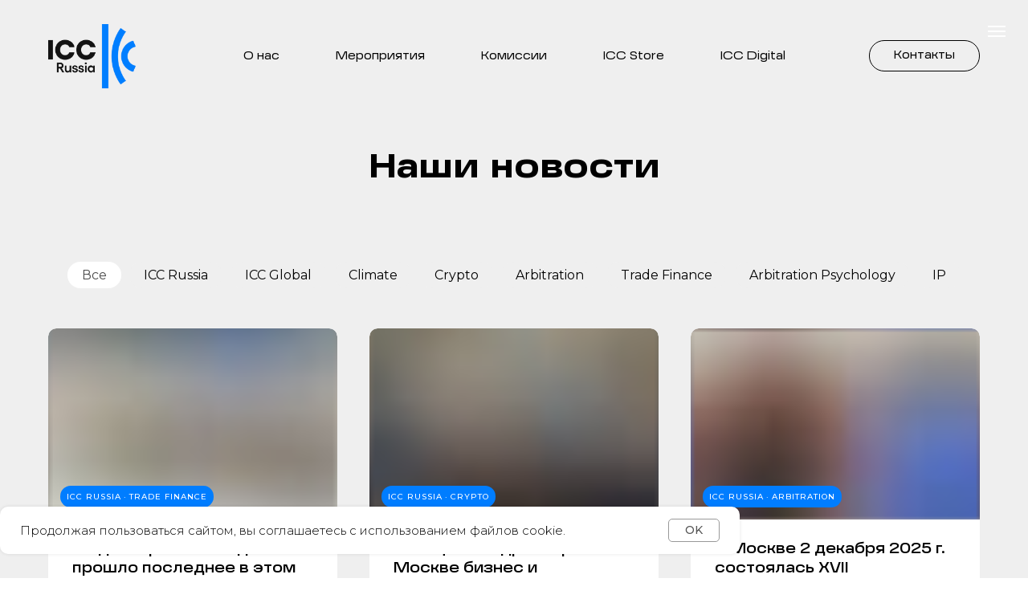

--- FILE ---
content_type: text/html; charset=UTF-8
request_url: https://iccwbo.ru/news/
body_size: 39577
content:
<!DOCTYPE html> <html lang="ru"> <head> <meta charset="utf-8" /> <meta http-equiv="Content-Type" content="text/html; charset=utf-8" /> <meta name="viewport" content="width=device-width, initial-scale=1.0" /> <!--metatextblock--> <title>Новости ICC Russia</title> <meta name="description" content="Международная торговая палата объединяет 45 миллионов компаний в более чем 170 странах, чтобы облегчить международную торговлю для бизнеса. Мы верим в способность частного сектора изменить мир к лучшему и располагаем уникальными возможностями для того, чтобы голос предприятий, больших и малых, был услышан там, где это важнее всего." /> <meta property="og:url" content="https://iccwbo.ru/news" /> <meta property="og:title" content="Новости ICC Russia" /> <meta property="og:description" content="Международная торговая палата объединяет 45 миллионов компаний в более чем 170 странах, чтобы облегчить международную торговлю для бизнеса. Мы верим в способность частного сектора изменить мир к лучшему и располагаем уникальными возможностями для того, чтобы голос предприятий, больших и малых, был услышан там, где это важнее всего." /> <meta property="og:type" content="website" /> <meta property="og:image" content="https://static.tildacdn.com/tild6435-6265-4635-a436-346262326335/__Tilda.jpg" /> <link rel="canonical" href="https://iccwbo.ru/news"> <!--/metatextblock--> <meta name="format-detection" content="telephone=no" /> <meta http-equiv="x-dns-prefetch-control" content="on"> <link rel="dns-prefetch" href="https://ws.tildacdn.com"> <link rel="dns-prefetch" href="https://static.tildacdn.com"> <link rel="icon" type="image/x-icon" sizes="32x32" href="https://static.tildacdn.com/tild3430-6338-4134-a561-396333333934/favicon.ico" media="(prefers-color-scheme: light)"/> <link rel="icon" type="image/x-icon" sizes="32x32" href="https://static.tildacdn.com/tild3564-3234-4236-a339-646538343463/favicon.ico" media="(prefers-color-scheme: dark)"/> <link rel="apple-touch-icon" type="image/png" href="https://static.tildacdn.com/tild3365-6162-4738-a464-663464613364/favicon_180x180.png"> <link rel="icon" type="image/png" sizes="192x192" href="https://static.tildacdn.com/tild3365-6162-4738-a464-663464613364/favicon_180x180.png"> <link rel="alternate" type="application/rss+xml" title="ICC Russia" href="https://iccwbo.ru/rss.xml" /> <!-- Assets --> <script src="https://neo.tildacdn.com/js/tilda-fallback-1.0.min.js" async charset="utf-8"></script> <link rel="stylesheet" href="https://static.tildacdn.com/css/tilda-grid-3.0.min.css" type="text/css" media="all" onerror="this.loaderr='y';"/> <link rel="stylesheet" href="https://static.tildacdn.com/ws/project6905226/tilda-blocks-page41228952.min.css?t=1768489995" type="text/css" media="all" onerror="this.loaderr='y';" /> <link rel="preconnect" href="https://fonts.gstatic.com"> <link href="https://fonts.googleapis.com/css2?family=Montserrat:wght@100..900&subset=latin,cyrillic" rel="stylesheet"> <link rel="stylesheet" href="https://static.tildacdn.com/css/tilda-animation-2.0.min.css" type="text/css" media="all" onerror="this.loaderr='y';" /> <link rel="stylesheet" href="https://static.tildacdn.com/css/tilda-feed-1.1.min.css" type="text/css" media="all" onerror="this.loaderr='y';" /> <link rel="stylesheet" href="https://static.tildacdn.com/css/tilda-popup-1.1.min.css" type="text/css" media="print" onload="this.media='all';" onerror="this.loaderr='y';" /> <noscript><link rel="stylesheet" href="https://static.tildacdn.com/css/tilda-popup-1.1.min.css" type="text/css" media="all" /></noscript> <link rel="stylesheet" href="https://static.tildacdn.com/css/tilda-slds-1.4.min.css" type="text/css" media="print" onload="this.media='all';" onerror="this.loaderr='y';" /> <noscript><link rel="stylesheet" href="https://static.tildacdn.com/css/tilda-slds-1.4.min.css" type="text/css" media="all" /></noscript> <link rel="stylesheet" href="https://static.tildacdn.com/css/tilda-menu-widgeticons-1.0.min.css" type="text/css" media="all" onerror="this.loaderr='y';" /> <link rel="stylesheet" href="https://static.tildacdn.com/css/tilda-forms-1.0.min.css" type="text/css" media="all" onerror="this.loaderr='y';" /> <script nomodule src="https://static.tildacdn.com/js/tilda-polyfill-1.0.min.js" charset="utf-8"></script> <script type="text/javascript">function t_onReady(func) {if(document.readyState!='loading') {func();} else {document.addEventListener('DOMContentLoaded',func);}}
function t_onFuncLoad(funcName,okFunc,time) {if(typeof window[funcName]==='function') {okFunc();} else {setTimeout(function() {t_onFuncLoad(funcName,okFunc,time);},(time||100));}}function t_throttle(fn,threshhold,scope) {return function() {fn.apply(scope||this,arguments);};}function t396_initialScale(t){var e=document.getElementById("rec"+t);if(e){var i=e.querySelector(".t396__artboard");if(i){window.tn_scale_initial_window_width||(window.tn_scale_initial_window_width=document.documentElement.clientWidth);var a=window.tn_scale_initial_window_width,r=[],n,l=i.getAttribute("data-artboard-screens");if(l){l=l.split(",");for(var o=0;o<l.length;o++)r[o]=parseInt(l[o],10)}else r=[320,480,640,960,1200];for(var o=0;o<r.length;o++){var d=r[o];a>=d&&(n=d)}var _="edit"===window.allrecords.getAttribute("data-tilda-mode"),c="center"===t396_getFieldValue(i,"valign",n,r),s="grid"===t396_getFieldValue(i,"upscale",n,r),w=t396_getFieldValue(i,"height_vh",n,r),g=t396_getFieldValue(i,"height",n,r),u=!!window.opr&&!!window.opr.addons||!!window.opera||-1!==navigator.userAgent.indexOf(" OPR/");if(!_&&c&&!s&&!w&&g&&!u){var h=parseFloat((a/n).toFixed(3)),f=[i,i.querySelector(".t396__carrier"),i.querySelector(".t396__filter")],v=Math.floor(parseInt(g,10)*h)+"px",p;i.style.setProperty("--initial-scale-height",v);for(var o=0;o<f.length;o++)f[o].style.setProperty("height","var(--initial-scale-height)");t396_scaleInitial__getElementsToScale(i).forEach((function(t){t.style.zoom=h}))}}}}function t396_scaleInitial__getElementsToScale(t){return t?Array.prototype.slice.call(t.children).filter((function(t){return t&&(t.classList.contains("t396__elem")||t.classList.contains("t396__group"))})):[]}function t396_getFieldValue(t,e,i,a){var r,n=a[a.length-1];if(!(r=i===n?t.getAttribute("data-artboard-"+e):t.getAttribute("data-artboard-"+e+"-res-"+i)))for(var l=0;l<a.length;l++){var o=a[l];if(!(o<=i)&&(r=o===n?t.getAttribute("data-artboard-"+e):t.getAttribute("data-artboard-"+e+"-res-"+o)))break}return r}window.TN_SCALE_INITIAL_VER="1.0",window.tn_scale_initial_window_width=null;</script> <script src="https://static.tildacdn.com/js/jquery-1.10.2.min.js" charset="utf-8" onerror="this.loaderr='y';"></script> <script src="https://static.tildacdn.com/js/tilda-scripts-3.0.min.js" charset="utf-8" defer onerror="this.loaderr='y';"></script> <script src="https://static.tildacdn.com/ws/project6905226/tilda-blocks-page41228952.min.js?t=1768489995" charset="utf-8" async onerror="this.loaderr='y';"></script> <script src="https://static.tildacdn.com/js/tilda-lazyload-1.0.min.js" charset="utf-8" async onerror="this.loaderr='y';"></script> <script src="https://static.tildacdn.com/js/tilda-animation-2.0.min.js" charset="utf-8" async onerror="this.loaderr='y';"></script> <script src="https://static.tildacdn.com/js/tilda-menu-1.0.min.js" charset="utf-8" async onerror="this.loaderr='y';"></script> <script src="https://static.tildacdn.com/js/tilda-zero-1.1.min.js" charset="utf-8" async onerror="this.loaderr='y';"></script> <script src="https://static.tildacdn.com/js/tilda-feed-1.1.min.js" charset="utf-8" async onerror="this.loaderr='y';"></script> <script src="https://static.tildacdn.com/js/tilda-slds-1.4.min.js" charset="utf-8" async onerror="this.loaderr='y';"></script> <script src="https://static.tildacdn.com/js/hammer.min.js" charset="utf-8" async onerror="this.loaderr='y';"></script> <script src="https://static.tildacdn.com/js/tilda-menu-widgeticons-1.0.min.js" charset="utf-8" async onerror="this.loaderr='y';"></script> <script src="https://static.tildacdn.com/js/tilda-popup-1.0.min.js" charset="utf-8" async onerror="this.loaderr='y';"></script> <script src="https://static.tildacdn.com/js/tilda-forms-1.0.min.js" charset="utf-8" async onerror="this.loaderr='y';"></script> <script src="https://static.tildacdn.com/js/tilda-zero-scale-1.0.min.js" charset="utf-8" async onerror="this.loaderr='y';"></script> <script src="https://static.tildacdn.com/js/tilda-skiplink-1.0.min.js" charset="utf-8" async onerror="this.loaderr='y';"></script> <script src="https://static.tildacdn.com/js/tilda-events-1.0.min.js" charset="utf-8" async onerror="this.loaderr='y';"></script> <script type="text/javascript">window.dataLayer=window.dataLayer||[];</script> <script type="text/javascript">(function() {if((/bot|google|yandex|baidu|bing|msn|duckduckbot|teoma|slurp|crawler|spider|robot|crawling|facebook/i.test(navigator.userAgent))===false&&typeof(sessionStorage)!='undefined'&&sessionStorage.getItem('visited')!=='y'&&document.visibilityState){var style=document.createElement('style');style.type='text/css';style.innerHTML='@media screen and (min-width: 980px) {.t-records {opacity: 0;}.t-records_animated {-webkit-transition: opacity ease-in-out .2s;-moz-transition: opacity ease-in-out .2s;-o-transition: opacity ease-in-out .2s;transition: opacity ease-in-out .2s;}.t-records.t-records_visible {opacity: 1;}}';document.getElementsByTagName('head')[0].appendChild(style);function t_setvisRecs(){var alr=document.querySelectorAll('.t-records');Array.prototype.forEach.call(alr,function(el) {el.classList.add("t-records_animated");});setTimeout(function() {Array.prototype.forEach.call(alr,function(el) {el.classList.add("t-records_visible");});sessionStorage.setItem("visited","y");},400);}
document.addEventListener('DOMContentLoaded',t_setvisRecs);}})();</script></head> <body class="t-body" style="margin:0;"> <!--allrecords--> <div id="allrecords" class="t-records" data-hook="blocks-collection-content-node" data-tilda-project-id="6905226" data-tilda-page-id="41228952" data-tilda-page-alias="news" data-tilda-formskey="25c3dca7af94b99570c49497a6905226" data-tilda-stat-scroll="yes" data-tilda-lazy="yes" data-tilda-project-lang="RU" data-tilda-root-zone="com" data-tilda-project-country="RU"> <div id="rec666558370" class="r t-rec t-rec_pt_30 t-rec_pb_30 t-screenmin-980px" style="padding-top:30px;padding-bottom:30px;background-color:#efefef; " data-animationappear="off" data-record-type="257" data-screen-min="980px" data-bg-color="#efefef"> <!-- T228 --> <div id="nav666558370marker"></div> <div id="nav666558370" class="t228 t228__positionstatic " style="background-color: rgba(239,239,239,1); " data-bgcolor-hex="#efefef" data-bgcolor-rgba="rgba(239,239,239,1)" data-navmarker="nav666558370marker" data-appearoffset="" data-bgopacity-two="" data-menushadow="" data-menushadow-css="" data-bgopacity="1" data-menu-items-align="center" data-menu="yes"> <div class="t228__maincontainer t228__c12collumns" style=""> <div class="t228__padding40px"></div> <div class="t228__leftside"> <div class="t228__leftcontainer"> <a href="https://iccwbo.ru" class="t228__imgwrapper"> <img class="t228__imglogo "
src="https://static.tildacdn.com/tild3666-6162-4463-a630-643964336434/ICC_Russia.png"
imgfield="img"
style="max-height: 80px" alt=""> </a> </div> </div> <div class="t228__centerside "> <nav class="t228__centercontainer"> <ul role="list" class="t228__list t-menu__list t228__list_hidden"> <li class="t228__list_item"
style="padding:0 35px 0 0;"> <a class="t-menu__link-item"
href="https://iccwbo.ru/about/" data-menu-submenu-hook="" data-menu-item-number="1">
О нас
</a> </li> <li class="t228__list_item"
style="padding:0 35px;"> <a class="t-menu__link-item"
href="https://iccwbo.ru/events/" data-menu-submenu-hook="" data-menu-item-number="2">
Мероприятия
</a> </li> <li class="t228__list_item"
style="padding:0 35px;"> <a class="t-menu__link-item"
href="https://iccwbo.ru/#rec629645967" data-menu-submenu-hook="" data-menu-item-number="3">
Комиссии
</a> </li> <li class="t228__list_item"
style="padding:0 35px;"> <a class="t-menu__link-item"
href="https://store.iccwbo.ru/" data-menu-submenu-hook="" data-menu-item-number="4">
ICC Store
</a> </li> <li class="t228__list_item"
style="padding:0 0 0 35px;"> <a class="t-menu__link-item"
href="https://iccwbo.ru/digital" data-menu-submenu-hook="" data-menu-item-number="5">
ICC Digital
</a> </li> </ul> </nav> </div> <div class="t228__rightside"> <div class="t228__rightcontainer"> <div class="t228__right_buttons"> <div class="t228__right_buttons_wrap"> <div class="t228__right_buttons_but"> <a
class="t-btn t-btnflex t-btnflex_type_button t-btnflex_sm"
href="#contacts"><span class="t-btnflex__text">Контакты</span> <style>#rec666558370 .t-btnflex.t-btnflex_type_button {color:#000000;border-style:solid !important;border-color:#000000 !important;--border-width:1px;border-radius:20px;box-shadow:none !important;font-weight:400;transition-duration:0.2s;transition-property:background-color,color,border-color,box-shadow,opacity,transform,gap;transition-timing-function:ease-in-out;}</style></a> </div> </div> </div> </div> </div> <div class="t228__padding40px"> </div> </div> </div> <style>@media screen and (max-width:980px){#rec666558370 .t228{position:static;}}</style> <script>window.addEventListener('load',function() {t_onFuncLoad('t228_setWidth',function() {t228_setWidth('666558370');});});window.addEventListener('resize',t_throttle(function() {t_onFuncLoad('t228_setWidth',function() {t228_setWidth('666558370');});t_onFuncLoad('t_menu__setBGcolor',function() {t_menu__setBGcolor('666558370','.t228');});}));t_onReady(function() {t_onFuncLoad('t_menu__highlightActiveLinks',function() {t_menu__highlightActiveLinks('.t228__list_item a');});t_onFuncLoad('t228__init',function() {t228__init('666558370');});t_onFuncLoad('t_menu__setBGcolor',function() {t_menu__setBGcolor('666558370','.t228');});t_onFuncLoad('t_menu__interactFromKeyboard',function() {t_menu__interactFromKeyboard('666558370');});t_onFuncLoad('t228_setWidth',function() {t228_setWidth('666558370');});});</script> <style>#rec666558370 .t-menu__link-item{}@supports (overflow:-webkit-marquee) and (justify-content:inherit){#rec666558370 .t-menu__link-item,#rec666558370 .t-menu__link-item.t-active{opacity:1 !important;}}</style> <style> #rec666558370 .t228__leftcontainer a{color:#ffffff;}#rec666558370 a.t-menu__link-item{font-size:14px;color:#000000;font-weight:400;}#rec666558370 .t228__right_langs_lang a{font-size:14px;color:#000000;font-weight:400;}</style> <style> #rec666558370 .t228__logo{color:#ffffff;}</style> </div> <div id="rec666558371" class="r t-rec t-rec_pb_0 t-screenmax-980px" style="padding-bottom:0px;background-color:#efefef; " data-animationappear="off" data-record-type="396" data-screen-max="980px" data-bg-color="#efefef"> <!-- T396 --> <style>#rec666558371 .t396__artboard {height:110px;background-color:#efefef;}#rec666558371 .t396__filter {height:110px;}#rec666558371 .t396__carrier{height:110px;background-position:center center;background-attachment:scroll;background-size:cover;background-repeat:no-repeat;}@media screen and (max-width:1199px) {#rec666558371 .t396__artboard,#rec666558371 .t396__filter,#rec666558371 .t396__carrier {}#rec666558371 .t396__filter {}#rec666558371 .t396__carrier {background-attachment:scroll;}}@media screen and (max-width:959px) {#rec666558371 .t396__artboard,#rec666558371 .t396__filter,#rec666558371 .t396__carrier {height:100px;}#rec666558371 .t396__filter {}#rec666558371 .t396__carrier {background-attachment:scroll;}}@media screen and (max-width:639px) {#rec666558371 .t396__artboard,#rec666558371 .t396__filter,#rec666558371 .t396__carrier {height:90px;}#rec666558371 .t396__filter {}#rec666558371 .t396__carrier {background-attachment:scroll;}}@media screen and (max-width:479px) {#rec666558371 .t396__artboard,#rec666558371 .t396__filter,#rec666558371 .t396__carrier {height:110px;}#rec666558371 .t396__filter {}#rec666558371 .t396__carrier {background-attachment:scroll;}}#rec666558371 .tn-elem[data-elem-id="1699108497416"]{z-index:3;top:24px;;left:calc(50% - 600px + 556px);;width:88px;height:auto;}#rec666558371 .tn-elem[data-elem-id="1699108497416"] .tn-atom{border-radius:0px 0px 0px 0px;background-position:center center;border-width:var(--t396-borderwidth,0);border-style:var(--t396-borderstyle,solid);border-color:var(--t396-bordercolor,transparent);transition:background-color var(--t396-speedhover,0s) ease-in-out,color var(--t396-speedhover,0s) ease-in-out,border-color var(--t396-speedhover,0s) ease-in-out,box-shadow var(--t396-shadowshoverspeed,0.2s) ease-in-out;}#rec666558371 .tn-elem[data-elem-id="1699108497416"] .tn-atom__img{border-radius:0px 0px 0px 0px;object-position:center center;}@media screen and (max-width:1199px){#rec666558371 .tn-elem[data-elem-id="1699108497416"]{display:table;top:38px;;left:calc(50% - 480px + 436px);;height:auto;}}@media screen and (max-width:959px){#rec666558371 .tn-elem[data-elem-id="1699108497416"]{display:table;top:36px;;left:calc(50% - 320px + 276px);;height:auto;}}@media screen and (max-width:639px){#rec666558371 .tn-elem[data-elem-id="1699108497416"]{display:table;top:26px;;left:calc(50% - 240px + 197px);;height:auto;}}@media screen and (max-width:479px){#rec666558371 .tn-elem[data-elem-id="1699108497416"]{display:table;top:41px;;left:calc(50% - 160px + 116px);;height:auto;}}</style> <div class='t396'> <div class="t396__artboard" data-artboard-recid="666558371" data-artboard-screens="320,480,640,960,1200" data-artboard-height="110" data-artboard-valign="center" data-artboard-upscale="grid" data-artboard-height-res-320="110" data-artboard-height-res-480="90" data-artboard-height-res-640="100"> <div class="t396__carrier" data-artboard-recid="666558371"></div> <div class="t396__filter" data-artboard-recid="666558371"></div> <div class='t396__elem tn-elem tn-elem__6665583711699108497416' data-elem-id='1699108497416' data-elem-type='image' data-field-top-value="24" data-field-left-value="556" data-field-height-value="65" data-field-width-value="88" data-field-axisy-value="top" data-field-axisx-value="left" data-field-container-value="grid" data-field-topunits-value="px" data-field-leftunits-value="px" data-field-heightunits-value="px" data-field-widthunits-value="px" data-field-filewidth-value="682" data-field-fileheight-value="500" data-field-heightmode-value="hug" data-field-top-res-320-value="41" data-field-left-res-320-value="116" data-field-top-res-480-value="26" data-field-left-res-480-value="197" data-field-top-res-640-value="36" data-field-left-res-640-value="276" data-field-top-res-960-value="38" data-field-left-res-960-value="436"> <a class='tn-atom' href="https://iccwbo.ru"> <img class='tn-atom__img t-img' data-original='https://static.tildacdn.com/tild6536-6231-4166-a561-656430393966/ICC_Russia.svg'
src='https://static.tildacdn.com/tild6536-6231-4166-a561-656430393966/ICC_Russia.svg'
alt='' imgfield='tn_img_1699108497416'
/> </a> </div> </div> </div> <script>t_onReady(function() {t_onFuncLoad('t396_init',function() {t396_init('666558371');});});</script> <!-- /T396 --> </div> <div id="rec666561047" class="r t-rec t-rec_pt_45 t-rec_pb_0" style="padding-top:45px;padding-bottom:0px;background-color:#efefef; " data-animationappear="off" data-record-type="915" data-bg-color="#efefef"> <!-- t915 --> <!-- @classes t-descr t-descr_xxs t-descr_sm t-title t-title_xxs t-text t-text_md t-heading t-heading_lg t-name t-uptitle t-uptitle_sm t-uptitle_xs t-name_md t-btn t-btn_xs t-btn_sm t-btn_md --> <div class="t915"> <div class="t-section__container t-container t-container_flex"> <div class="t-col t-col_12 "> <div
class="t-section__title t-title t-title_xs t-align_center t-margin_auto"
field="btitle">
Наши новости
</div> </div> </div> <style>.t-section__descr {max-width:560px;}#rec666561047 .t-section__title {margin-bottom:90px;}#rec666561047 .t-section__descr {}@media screen and (max-width:960px) {#rec666561047 .t-section__title {margin-bottom:45px;}}</style> <!-- grid container start --> <div class="js-feed t-feed t-feed_col" data-feed-grid-type="col" data-feed-col-modification="bg" data-feed-recid="666561047"> <div class="t-feed__container t915__container"> <div class="js-feed-parts-select-container t-feed__container t-col t-col_12"></div> </div> <!-- preloader els --> <div class="js-feed-preloader t-feed__post-preloader_col t-feed__post-preloader__container_hidden t915__containert-container t-feed__grid-cont_mobile-grid t-feed__container_mobile-grid"> <div class="t-feed__post-preloader t-feed__grid-col t-col t-col_4"> <div class="t-feed__post-preloader__img"> </div> <div class="t-feed__post-preloader__text"></div> <div class="t-feed__post-preloader__text"></div> <div class="t-feed__post-preloader__text"></div> </div> <div class="t-feed__post-preloader t-feed__grid-col t-col t-col_4"> <div class="t-feed__post-preloader__img"> </div> <div class="t-feed__post-preloader__text"></div> <div class="t-feed__post-preloader__text"></div> <div class="t-feed__post-preloader__text"></div> </div> <div class="t-feed__post-preloader t-feed__grid-col t-col t-col_4"> <div class="t-feed__post-preloader__img"> </div> <div class="t-feed__post-preloader__text"></div> <div class="t-feed__post-preloader__text"></div> <div class="t-feed__post-preloader__text"></div> </div> <div class="t-clear t-feed__grid-separator"></div> <div class="t-feed__post-preloader t-feed__grid-col t-col t-col_4"> <div class="t-feed__post-preloader__img"> </div> <div class="t-feed__post-preloader__text"></div> <div class="t-feed__post-preloader__text"></div> <div class="t-feed__post-preloader__text"></div> </div> <div class="t-feed__post-preloader t-feed__grid-col t-col t-col_4"> <div class="t-feed__post-preloader__img"> </div> <div class="t-feed__post-preloader__text"></div> <div class="t-feed__post-preloader__text"></div> <div class="t-feed__post-preloader__text"></div> </div> <div class="t-feed__post-preloader t-feed__grid-col t-col t-col_4"> <div class="t-feed__post-preloader__img"> </div> <div class="t-feed__post-preloader__text"></div> <div class="t-feed__post-preloader__text"></div> <div class="t-feed__post-preloader__text"></div> </div> <div class="t-clear t-feed__grid-separator"></div> </div> <!-- preloader els end --> <ul role="list" class="js-feed-container t-feed__container t915__container t-feed__container_mobile-grid" data-feed-show-count="6" data-feed-show-slice="1"></ul> </div> <!-- grid container end --> </div> <style>#rec666561047 .t-feed__parts-switch-btn{background-color:#efefef;border-radius:40px;}#rec666561047 .t-feed__parts-switch-btn span,#rec666561047 .t-feed__parts-switch-btn a{color:#000000;padding:6px 18px 6px;border-radius:40px;}#rec666561047 .t-feed__parts-switch-btn.t-active{background-color:#ffffff;}#rec666561047 .t-feed__parts-switch-btn.t-active span,#rec666561047 .t-feed__parts-switch-btn.t-active a{color:#000000 !important;}#rec666561047 .t-feed__post-popup__cover-wrapper .t-slds__bullet_active .t-slds__bullet_body,#rec666561047 .t-feed__post-popup__cover-wrapper .t-slds__bullet:hover .t-slds__bullet_body{background-color:#222 !important;}</style> <style> #rec666561047 .t-feed__post-title{font-size:18px;font-weight:500;}#rec666561047 .t-feed__post-date{font-family:'Montserrat';font-weight:500;}#rec666561047 .t-feed__post-tag{font-family:'Montserrat';font-weight:500;}#rec666561047 .t-feed__parts-switch-btn{color:#000000;font-family:'Montserrat';font-weight:400;}</style> <script>t_onReady(function() {var separator_optsObj={height:'',color:'',opacity:'',hideSeparator:false};var popup_optsObj={popupBgColor:'',overlayBgColorRgba:'',closeText:'',iconColor:'',popupStat:'/tilda/popup/rec666561047/opened',titleColor:'',textColor:'',subtitleColor:'',datePos:'aftertitle',partsPos:'aftertitle',imagePos:'aftertitle',inTwoColumns:false,zoom:false,styleRelevants:'',methodRelevants:'random',titleRelevants:'',showRelevants:'',shareStyle:'',shareBg:'',isShare:false,shareServices:'',shareFBToken:'',showDate:true,bgSize:'cover',titleFontFamily:'',descrFontFamily:'',subtitleFontFamily:'Montserrat'};var arrowtop_optsObj={isShow:false,style:'',color:'',bottom:'',left:'',right:''};var parts_optsObj={partsBgColor:'#efefef',partsBorderSize:'',partsBorderColor:'',align:'center'};var gallery_optsObj={control:'',arrowSize:'',arrowBorderSize:'',arrowColor:'',arrowColorHover:'',arrowBg:'',arrowBgHover:'',arrowBgOpacity:'',arrowBgOpacityHover:'',showBorder:'',dotsWidth:'',dotsBg:'',dotsActiveBg:'',dotsBorderSize:''};var colWithBg_optsObj={paddingSize:'',background:'#ffffff',borderRadius:'10px',shadow:'',shadowSize:'',shadowOpacity:'',shadowHover:'',shadowSizeHover:'',shadowOpacityHover:'',shadowShiftyHover:''};var options={recid:'666561047',feeduid:'702862911501',previewmode:'yes',align:'left',amountOfPosts:'6',reverse:'desc',blocksInRow:'3',blocksClass:'t-feed__grid-col t-col t-col_4',blocksWidth:'360',colClass:'',prefixClass:'',vindent:'',dateFormat:'4',timeFormat:'',imageRatio:'75',hasOriginalAspectRatio:false,imageHeight:'',imageWidth:'',dateFilter:'all',showPartAll:true,showImage:true,showShortDescr:true,showParts:true,showDate:true,hideFeedParts:false,parts_opts:parts_optsObj,btnsAlign:false,colWithBg:colWithBg_optsObj,separator:separator_optsObj,btnAllPostsText:'',popup_opts:popup_optsObj,arrowtop_opts:arrowtop_optsObj,gallery:gallery_optsObj,amountOfSymbols:'',btnText:'&lt;span style=&quot;font-family: Montserrat; font-weight: 400;&quot;&gt;Показать ещё&lt;/span&gt;',isHorizOnMob:false,itemsAnim:'',datePosPs:'beforetitle',partsPosPs:'beforetitle',imagePosPs:'beforetitle',datePos:'afterdescr',partsPos:'onimage',imagePos:'beforetitle'};t_onFuncLoad('t_feed_init',function() {t_feed_init('666561047',options);});});</script> <template id="button_showmore_666561047"> <button
class="t-btn t-btnflex t-btnflex_type_bbutton t-btnflex_md js-feed-btn-show-more t-feed__showmore-btn"
type="button"><span class="t-btnflex__text"><span style="font-family: Montserrat; font-weight: 400;">Показать ещё</span></span> <style>#rec666561047 .t-btnflex.t-btnflex_type_bbutton {color:#000000;background-color:#ffffff;--border-width:0px;border-style:none !important;border-radius:30px;box-shadow:none !important;transition-duration:0.2s;transition-property:background-color,color,border-color,box-shadow,opacity,transform,gap;transition-timing-function:ease-in-out;}</style></button> </template> <script>t_onReady(function() {var rec=document.getElementById('rec666561047');if(!rec) return;var mobileFlexContainer=rec.querySelector('.t915__container_mobile-flex');if(!mobileFlexContainer) return;mobileFlexContainer.addEventListener('touchstart',function() {var columns=rec.querySelectorAll('.t-col');Array.prototype.forEach.call(columns,function(column) {column.addEventListener('touchmove',function() {var tildaMode=document.querySelector('.t-records').getAttribute('data-tilda-mode');if(tildaMode) return;var tildaLazy=document.querySelector('#allrecords').getAttribute('data-tilda-lazy');if(window.lazy==='y'||tildaLazy==='yes') {t_onFuncLoad('t_lazyload_update',function() {t_lazyload_update();});}});});});mobileFlexContainer.addEventListener('mouseup',function() {var columns=rec.querySelectorAll('.t-col');Array.prototype.forEach.call(columns,function(column) {column.addEventListener('touchend',function(event) {event.preventDefault();});});});});</script> </div> <div id="rec666558373" class="r t-rec" style=" " data-animationappear="off" data-record-type="131"> <!-- T123 --> <div class="t123"> <div class="t-container_100 "> <div class="t-width t-width_100 "> <!-- nominify begin --> <style>
    /* Замените ID блока */
    .t-feed__post-bgimg { 
        border-radius: 10px;
    }


    .t-feed__post-label-wrapper {
        top: inherit;
        bottom: 0;
    }

    .t-feed__post-label {
        font-family: 'Montserrat',Arial,sans-serif;
        margin-top: 2px;
        margin-bottom: 15px;
        background-color: #007dff;
        border-radius: 15px;
    }
    
    .js-feed-post-date {
        font-size: 12px;
    }
    
    .t-feed__buttons-wrapper {
        margin-top: 40px;
    }

    .t-feed__post-popup__tag {
        display: none;
    }
    .t-uptitle_sm {
        font-family: 'Montserrat',Arial,sans-serif;
    }

</style> <!-- nominify end --> </div> </div> </div> </div> <div id="rec666558375" class="r t-rec t-rec_pb_15" style="padding-bottom:15px;background-color:#efefef; " data-animationappear="off" data-record-type="389" data-bg-color="#efefef"> <!-- T389 --> <div class="t389" id="t-footer_666558375"> <div class="t389__maincontainer" style="height: 70px;"> <div class="t389__content"> <div class="t389__col t389__col_hiddenmobile"> <div class="t389__typo t389__copyright t-name t-name_xs" field="text">
© <a href="#tc-copyright">2023</a> ICC Russia
</div> </div> <div class="t389__col t389__col_center t-align_center"> <div class="t389__centercontainer"> <ul class="t389__list"> <li class="t389__list_item t-name t-name_xs"><a class="t389__typo" href="#contacts" data-menu-item-number="1">Контакты</a></li> <li class="t389__list_item t-name t-name_xs"><a class="t389__typo" href="#subscription" data-menu-item-number="2">Подписаться на рассылки</a></li> <li class="t389__list_item t-name t-name_xs"><a class="t389__typo" href="#privacy" data-menu-item-number="3">Политика конфиденциальности</a></li> </ul> </div> </div> <div class="t389__col t389__col_mobile"> <div class="t389__typo t389__copyright t-name t-name_xs" field="text">
© <a href="#tc-copyright">2023</a> ICC Russia
</div> </div> <div class="t389__col"> <div class="t389__scroll t-align_right"> </div> </div> </div> </div> </div> <style>#rec666558375 .t389__copyright,#rec666558375 .t389_scrolltop,#rec666558375 .t389__list_item a{color:#ffffff;}</style> <style> #rec666558375 .t389__list_item a{color:#686868;font-weight:400;}</style> <style> #rec666558375 .t389__copyright{color:#686868;font-weight:400;}#rec666558375 .t389_scrolltop{color:#686868;font-weight:400;}</style> </div> <div id="rec713204496" class="r t-rec t-rec_pt_0 t-rec_pb_0" style="padding-top:0px;padding-bottom:0px; " data-animationappear="off" data-record-type="450"> <div class="t450__menu__content "
style="top:15px; " data-menu="yes" data-appearoffset="" data-hideoffset=""> <div class="t450__burger_container t450__small "> <div class="t450__burger_bg t450__burger_cirqle"
style="; opacity:0.50;"> </div> <button type="button"
class="t-menuburger t-menuburger_first t-menuburger__small"
aria-label="Навигационное меню"
aria-expanded="false"> <span style="background-color:#ffffff;"></span> <span style="background-color:#ffffff;"></span> <span style="background-color:#ffffff;"></span> <span style="background-color:#ffffff;"></span> </button> <script>function t_menuburger_init(recid) {var rec=document.querySelector('#rec' + recid);if(!rec) return;var burger=rec.querySelector('.t-menuburger');if(!burger) return;var isSecondStyle=burger.classList.contains('t-menuburger_second');if(isSecondStyle&&!window.isMobile&&!('ontouchend' in document)) {burger.addEventListener('mouseenter',function() {if(burger.classList.contains('t-menuburger-opened')) return;burger.classList.remove('t-menuburger-unhovered');burger.classList.add('t-menuburger-hovered');});burger.addEventListener('mouseleave',function() {if(burger.classList.contains('t-menuburger-opened')) return;burger.classList.remove('t-menuburger-hovered');burger.classList.add('t-menuburger-unhovered');setTimeout(function() {burger.classList.remove('t-menuburger-unhovered');},300);});}
burger.addEventListener('click',function() {if(!burger.closest('.tmenu-mobile')&&!burger.closest('.t450__burger_container')&&!burger.closest('.t466__container')&&!burger.closest('.t204__burger')&&!burger.closest('.t199__js__menu-toggler')) {burger.classList.toggle('t-menuburger-opened');burger.classList.remove('t-menuburger-unhovered');}});var menu=rec.querySelector('[data-menu="yes"]');if(!menu) return;var menuLinks=menu.querySelectorAll('.t-menu__link-item');var submenuClassList=['t978__menu-link_hook','t978__tm-link','t966__tm-link','t794__tm-link','t-menusub__target-link'];Array.prototype.forEach.call(menuLinks,function(link) {link.addEventListener('click',function() {var isSubmenuHook=submenuClassList.some(function(submenuClass) {return link.classList.contains(submenuClass);});if(isSubmenuHook) return;burger.classList.remove('t-menuburger-opened');});});menu.addEventListener('clickedAnchorInTooltipMenu',function() {burger.classList.remove('t-menuburger-opened');});}
t_onReady(function() {t_onFuncLoad('t_menuburger_init',function(){t_menuburger_init('713204496');});});</script> <style>.t-menuburger{position:relative;flex-shrink:0;width:28px;height:20px;padding:0;border:none;background-color:transparent;outline:none;-webkit-transform:rotate(0deg);transform:rotate(0deg);transition:transform .5s ease-in-out;cursor:pointer;z-index:999;}.t-menuburger span{display:block;position:absolute;width:100%;opacity:1;left:0;-webkit-transform:rotate(0deg);transform:rotate(0deg);transition:.25s ease-in-out;height:3px;background-color:#000;}.t-menuburger span:nth-child(1){top:0px;}.t-menuburger span:nth-child(2),.t-menuburger span:nth-child(3){top:8px;}.t-menuburger span:nth-child(4){top:16px;}.t-menuburger__big{width:42px;height:32px;}.t-menuburger__big span{height:5px;}.t-menuburger__big span:nth-child(2),.t-menuburger__big span:nth-child(3){top:13px;}.t-menuburger__big span:nth-child(4){top:26px;}.t-menuburger__small{width:22px;height:14px;}.t-menuburger__small span{height:2px;}.t-menuburger__small span:nth-child(2),.t-menuburger__small span:nth-child(3){top:6px;}.t-menuburger__small span:nth-child(4){top:12px;}.t-menuburger-opened span:nth-child(1){top:8px;width:0%;left:50%;}.t-menuburger-opened span:nth-child(2){-webkit-transform:rotate(45deg);transform:rotate(45deg);}.t-menuburger-opened span:nth-child(3){-webkit-transform:rotate(-45deg);transform:rotate(-45deg);}.t-menuburger-opened span:nth-child(4){top:8px;width:0%;left:50%;}.t-menuburger-opened.t-menuburger__big span:nth-child(1){top:6px;}.t-menuburger-opened.t-menuburger__big span:nth-child(4){top:18px;}.t-menuburger-opened.t-menuburger__small span:nth-child(1),.t-menuburger-opened.t-menuburger__small span:nth-child(4){top:6px;}@media (hover),(min-width:0\0){.t-menuburger_first:hover span:nth-child(1){transform:translateY(1px);}.t-menuburger_first:hover span:nth-child(4){transform:translateY(-1px);}.t-menuburger_first.t-menuburger__big:hover span:nth-child(1){transform:translateY(3px);}.t-menuburger_first.t-menuburger__big:hover span:nth-child(4){transform:translateY(-3px);}}.t-menuburger_second span:nth-child(2),.t-menuburger_second span:nth-child(3){width:80%;left:20%;right:0;}@media (hover),(min-width:0\0){.t-menuburger_second.t-menuburger-hovered span:nth-child(2),.t-menuburger_second.t-menuburger-hovered span:nth-child(3){animation:t-menuburger-anim 0.3s ease-out normal forwards;}.t-menuburger_second.t-menuburger-unhovered span:nth-child(2),.t-menuburger_second.t-menuburger-unhovered span:nth-child(3){animation:t-menuburger-anim2 0.3s ease-out normal forwards;}}.t-menuburger_second.t-menuburger-opened span:nth-child(2),.t-menuburger_second.t-menuburger-opened span:nth-child(3){left:0;right:0;width:100%!important;}.t-menuburger_third span:nth-child(4){width:70%;left:unset;right:0;}@media (hover),(min-width:0\0){.t-menuburger_third:not(.t-menuburger-opened):hover span:nth-child(4){width:100%;}}.t-menuburger_third.t-menuburger-opened span:nth-child(4){width:0!important;right:50%;}.t-menuburger_fourth{height:12px;}.t-menuburger_fourth.t-menuburger__small{height:8px;}.t-menuburger_fourth.t-menuburger__big{height:18px;}.t-menuburger_fourth span:nth-child(2),.t-menuburger_fourth span:nth-child(3){top:4px;opacity:0;}.t-menuburger_fourth span:nth-child(4){top:8px;}.t-menuburger_fourth.t-menuburger__small span:nth-child(2),.t-menuburger_fourth.t-menuburger__small span:nth-child(3){top:3px;}.t-menuburger_fourth.t-menuburger__small span:nth-child(4){top:6px;}.t-menuburger_fourth.t-menuburger__small span:nth-child(2),.t-menuburger_fourth.t-menuburger__small span:nth-child(3){top:3px;}.t-menuburger_fourth.t-menuburger__small span:nth-child(4){top:6px;}.t-menuburger_fourth.t-menuburger__big span:nth-child(2),.t-menuburger_fourth.t-menuburger__big span:nth-child(3){top:6px;}.t-menuburger_fourth.t-menuburger__big span:nth-child(4){top:12px;}@media (hover),(min-width:0\0){.t-menuburger_fourth:not(.t-menuburger-opened):hover span:nth-child(1){transform:translateY(1px);}.t-menuburger_fourth:not(.t-menuburger-opened):hover span:nth-child(4){transform:translateY(-1px);}.t-menuburger_fourth.t-menuburger__big:not(.t-menuburger-opened):hover span:nth-child(1){transform:translateY(3px);}.t-menuburger_fourth.t-menuburger__big:not(.t-menuburger-opened):hover span:nth-child(4){transform:translateY(-3px);}}.t-menuburger_fourth.t-menuburger-opened span:nth-child(1),.t-menuburger_fourth.t-menuburger-opened span:nth-child(4){top:4px;}.t-menuburger_fourth.t-menuburger-opened span:nth-child(2),.t-menuburger_fourth.t-menuburger-opened span:nth-child(3){opacity:1;}@keyframes t-menuburger-anim{0%{width:80%;left:20%;right:0;}50%{width:100%;left:0;right:0;}100%{width:80%;left:0;right:20%;}}@keyframes t-menuburger-anim2{0%{width:80%;left:0;}50%{width:100%;right:0;left:0;}100%{width:80%;left:20%;right:0;}}</style> </div> </div> <!-- t450 --> <div id="nav713204496marker"></div> <div class="t450__overlay"> <div class="t450__overlay_bg"
style=" "> </div> </div> <div id="nav713204496" class="t450 " data-tooltip-hook="#menuopen"
style="max-width: 260px;"> <button type="button"
class="t450__close-button t450__close t450_opened "
aria-label="Close menu"> <div class="t450__close_icon" style="color:#ffffff;"> <span></span> <span></span> <span></span> <span></span> </div> </button> <div class="t450__container t-align_left"> <div class="t450__top"> <div class="t450__logowrapper"> <img class="t450__logoimg"
src="https://static.tildacdn.com/tild3339-3565-4561-b632-363131343565/ICC_Russia_WHITE_72d.png"
imgfield="img"
alt=""> </div> <nav class="t450__menu"> <ul role="list" class="t450__list t-menu__list"> <li class="t450__list_item"> <a class="t-menu__link-item "
href="https://iccwbo.ru/about/"
target="_blank" data-menu-submenu-hook="" data-menu-item-number="1">
О нас
</a> </li> <li class="t450__list_item"> <a class="t-menu__link-item "
href="https://iccwbo.ru/events/" data-menu-submenu-hook="" data-menu-item-number="2">
Мероприятия
</a> </li> <li class="t450__list_item"> <a class="t-menu__link-item "
href="https://iccwbo.ru/#rec629645967" data-menu-submenu-hook="" data-menu-item-number="3">
Комиссии
</a> </li> <li class="t450__list_item"> <a class="t-menu__link-item "
href="https://store.iccwbo.ru/" data-menu-submenu-hook="" data-menu-item-number="4">
ICC Store
</a> </li> <li class="t450__list_item"> <a class="t-menu__link-item "
href="https://iccwbo.ru/digital" data-menu-submenu-hook="" data-menu-item-number="5">
ICC Digital
</a> </li> <li class="t450__list_item"> <a class="t-menu__link-item "
href="https://iccwbo.ru/nota-bene" data-menu-submenu-hook="" data-menu-item-number="6">
Nota bene
</a> </li> <li class="t450__list_item"> <a class="t-menu__link-item "
href="#membership" data-menu-submenu-hook="" data-menu-item-number="7">
Стать частью ICC Russia
</a> </li> <li class="t450__list_item"> <a class="t-menu__link-item "
href="#contacts" data-menu-submenu-hook="" data-menu-item-number="8">
Контакты
</a> </li> </ul> </nav> </div> <div class="t450__rightside"> <div class="t450__rightcontainer"> <div class="t450__right_descr t-descr t-descr_xs" field="descr">Когда мы рядом, ваш бизнес работает везде, <span style="color: rgb(0, 125, 255);">для всех</span> и каждый день</div> <div class="t450__right_social_links"> <div class="t-sociallinks"> <ul role="list" class="t-sociallinks__wrapper" aria-label="Соц. сети"> <!-- new soclinks --><li class="t-sociallinks__item t-sociallinks__item_phone"><a href="tel:+7 (495) 720-50-80" target="_self" rel="nofollow" aria-label="Телефон" style="width: 30px; height: 30px;"><svg class="t-sociallinks__svg" role="presentation" width=30px height=30px viewBox="0 0 100 100" fill="none"
xmlns="http://www.w3.org/2000/svg"> <path fill-rule="evenodd" clip-rule="evenodd"
d="M50 100C77.6142 100 100 77.6142 100 50C100 22.3858 77.6142 0 50 0C22.3858 0 0 22.3858 0 50C0 77.6142 22.3858 100 50 100ZM50.0089 29H51.618C56.4915 29.0061 61.1633 30.9461 64.6073 34.3938C68.0512 37.8415 69.9856 42.5151 69.9856 47.3879V48.9968C69.9338 49.5699 69.6689 50.1027 69.2433 50.49C68.8177 50.8772 68.2623 51.0908 67.6868 51.0884H67.5029C66.8966 51.0358 66.3359 50.745 65.9437 50.2796C65.5516 49.8143 65.36 49.2124 65.4109 48.6061V47.3879C65.4109 43.7303 63.9578 40.2225 61.3711 37.6362C58.7844 35.0499 55.2761 33.597 51.618 33.597H50.3997C49.79 33.6488 49.1847 33.4563 48.7169 33.0619C48.2492 32.6675 47.9573 32.1035 47.9054 31.4939C47.8536 30.8843 48.0461 30.279 48.4406 29.8114C48.835 29.3437 49.3992 29.0518 50.0089 29ZM56.889 49.0132C56.4579 48.5821 56.2157 47.9975 56.2157 47.3879C56.2157 46.1687 55.7313 44.9994 54.869 44.1373C54.0068 43.2752 52.8374 42.7909 51.618 42.7909C51.0083 42.7909 50.4236 42.5488 49.9925 42.1177C49.5614 41.6867 49.3192 41.102 49.3192 40.4924C49.3192 39.8828 49.5614 39.2982 49.9925 38.8672C50.4236 38.4361 51.0083 38.1939 51.618 38.1939C54.0568 38.1939 56.3956 39.1626 58.1201 40.8868C59.8445 42.611 60.8133 44.9495 60.8133 47.3879C60.8133 47.9975 60.5711 48.5821 60.14 49.0132C59.7089 49.4442 59.1242 49.6864 58.5145 49.6864C57.9048 49.6864 57.3201 49.4442 56.889 49.0132ZM66.4011 69.0663L66.401 69.0846C66.3999 69.5725 66.2967 70.0547 66.0981 70.5003C65.8998 70.9451 65.611 71.3435 65.2499 71.67C64.8674 72.0182 64.4123 72.2771 63.9176 72.428C63.4516 72.5702 62.9613 72.6132 62.4782 72.5546C58.2475 72.53 53.4102 70.5344 49.1802 68.1761C44.8871 65.7827 41.0444 62.915 38.8019 60.9903L38.7681 60.9613L38.7367 60.9299C32.3303 54.5198 28.2175 46.1735 27.0362 37.186C26.9623 36.6765 27.0018 36.157 27.1519 35.6645C27.3027 35.1695 27.5615 34.7142 27.9094 34.3314C28.2397 33.9658 28.6436 33.6742 29.0944 33.4757C29.5447 33.2775 30.0316 33.1766 30.5234 33.1796H37.4967C38.299 33.1636 39.0826 33.4244 39.7156 33.9184C40.3527 34.4156 40.7979 35.1184 40.9754 35.9071L41.0038 36.0335V36.1631C41.0038 36.4901 41.0787 36.795 41.1847 37.2268C41.2275 37.4012 41.2755 37.5965 41.3256 37.8221L41.326 37.8238C41.583 38.9896 41.925 40.1351 42.3491 41.251L42.7322 42.259L38.4899 44.26L38.4846 44.2625C38.204 44.3914 37.986 44.6263 37.8784 44.9157L37.8716 44.934L37.8642 44.952C37.7476 45.236 37.7476 45.5545 37.8642 45.8385L37.9144 45.9608L37.9359 46.0912C38.0802 46.9648 38.5603 48.0981 39.4062 49.4169C40.243 50.7215 41.3964 52.1437 42.808 53.5872C45.6206 56.4634 49.3981 59.3625 53.5798 61.5387C53.8533 61.6395 54.1552 61.6343 54.4257 61.5231L54.4437 61.5157L54.462 61.5089C54.7501 61.4016 54.9842 61.1848 55.1133 60.9057L55.1148 60.9023L57.0232 56.6591L58.0397 57.03C59.1934 57.4509 60.3737 57.7947 61.5729 58.0592L61.5785 58.0605L61.5841 58.0618C62.152 58.1929 62.7727 58.3042 63.3802 58.3942L63.4231 58.4006L63.4654 58.4101C64.2537 58.5877 64.956 59.0332 65.453 59.6706C65.9429 60.2991 66.2033 61.0758 66.1916 61.8721L66.4011 69.0663Z"
fill="#ffffff" /> </svg></a></li>&nbsp;<li class="t-sociallinks__item t-sociallinks__item_email"><a href="mailto:iccoffice@iccwbo.ru" target="_blank" rel="nofollow" aria-label="Электронная почта" style="width: 30px; height: 30px;"><svg class="t-sociallinks__svg" role="presentation" width=30px height=30px viewBox="0 0 100 100" fill="none" xmlns="http://www.w3.org/2000/svg"> <path fill-rule="evenodd" clip-rule="evenodd" d="M50 100C77.6142 100 100 77.6142 100 50C100 22.3858 77.6142 0 50 0C22.3858 0 0 22.3858 0 50C0 77.6142 22.3858 100 50 100ZM51.8276 49.2076L74.191 33.6901C73.4347 32.6649 72.2183 32 70.8466 32H29.1534C27.8336 32 26.6576 32.6156 25.8968 33.5752L47.5881 49.172C48.8512 50.0802 50.5494 50.0945 51.8276 49.2076ZM75 63.6709V37.6286L53.4668 52.57C51.1883 54.151 48.1611 54.1256 45.9095 52.5066L25 37.4719V63.6709C25 65.9648 26.8595 67.8243 29.1534 67.8243H70.8466C73.1405 67.8243 75 65.9648 75 63.6709Z" fill="#ffffff"/> </svg></a></li>&nbsp;<li class="t-sociallinks__item t-sociallinks__item_telegram"><a href="https://t.me/ICC_Russia" target="_blank" rel="nofollow" aria-label="telegram" style="width: 30px; height: 30px;"><svg class="t-sociallinks__svg" role="presentation" width=30px height=30px viewBox="0 0 100 100" fill="none"
xmlns="http://www.w3.org/2000/svg"> <path fill-rule="evenodd" clip-rule="evenodd"
d="M50 100c27.614 0 50-22.386 50-50S77.614 0 50 0 0 22.386 0 50s22.386 50 50 50Zm21.977-68.056c.386-4.38-4.24-2.576-4.24-2.576-3.415 1.414-6.937 2.85-10.497 4.302-11.04 4.503-22.444 9.155-32.159 13.734-5.268 1.932-2.184 3.864-2.184 3.864l8.351 2.577c3.855 1.16 5.91-.129 5.91-.129l17.988-12.238c6.424-4.38 4.882-.773 3.34.773l-13.49 12.882c-2.056 1.804-1.028 3.35-.129 4.123 2.55 2.249 8.82 6.364 11.557 8.16.712.467 1.185.778 1.292.858.642.515 4.111 2.834 6.424 2.319 2.313-.516 2.57-3.479 2.57-3.479l3.083-20.226c.462-3.511.993-6.886 1.417-9.582.4-2.546.705-4.485.767-5.362Z"
fill="#ffffff" /> </svg></a></li>&nbsp;<li class="t-sociallinks__item t-sociallinks__item_zen"><a href="https://dzen.ru/id/628511acf8c89805833bc0f6" target="_blank" rel="nofollow" aria-label="zen" style="width: 30px; height: 30px;"><svg class="t-sociallinks__svg" role="presentation" width=30px height=30px viewBox="0 0 100 100" fill="none" xmlns="http://www.w3.org/2000/svg"> <path fill-rule="evenodd" clip-rule="evenodd" d="M50 100c27.6142 0 50-22.3858 50-50S77.6142 0 50 0 0 22.3858 0 50s22.3858 50 50 50ZM35.3336 27.8846c1.2589-.3077 2.3116-.4739 4.8709-.7693.7839-.0905 1.3869-.103 5.2489-.1088L49.8167 27l-.0339.3452c-.0186.1899-.1204 1.6999-.2263 3.3555-.4348 6.8018-.6381 8.3757-1.3516 10.467-.2973.8712-1.0137 2.2987-1.4822 2.9532-.4581.64-1.3831 1.6092-1.9816 2.0761-1.6917 1.3198-3.8089 2.1132-7.0551 2.6436-2.6678.436-4.7613.6235-8.9945.8058-.7307.0315-1.4102.0677-1.5099.0806L27 49.7504l.0166-4.2914.0164-4.2913.2644-2.1817c.3766-3.1087.5331-3.9621.9614-5.2442.5988-1.7921 1.6612-3.2524 3.0514-4.194.9943-.6735 2.4704-1.2837 4.0234-1.6632Zm15.224 4.6389c-.0765-1.1086-.3068-5.1806-.3068-5.4268-.0001-.0912.2362-.0967 4.1877-.0967 3.9405 0 4.2223.0065 4.774.1095.3225.0601 1.072.1598 1.6656.2213 2.4298.2519 3.4802.4076 4.4588.6609 2.7604.7144 4.7564 2.2289 5.8632 4.4489.5777 1.1587.8034 1.961 1.1033 3.9217.2277 1.4894.4354 3.2249.5619 4.695.1036 1.2043.1734 6.194.1076 7.6843l-.0404.912-.4782-.0323c-1.9452-.1314-3.1578-.2092-4.768-.3061-5.2572-.3164-7.4005-.6222-9.2684-1.3223-1.6732-.6272-3.251-1.6887-4.2962-2.8902-.8884-1.0214-1.675-2.3791-2.1437-3.7002-.6773-1.909-1.1383-4.7907-1.4204-8.879ZM27.0033 58.3121v-8.1135l.1799.0002c.0989.0001.5659.0364 1.0378.0806 1.1314.1061 1.975.1679 4.5665.3346 4.1299.2655 6.0308.4888 7.5539.8872 3.8588 1.0095 6.5704 3.5441 7.8248 7.3141.5523 1.6597.9022 3.805 1.2657 7.7605.1121 1.2196.126 1.673.1193 3.8833-.0042 1.3763-.0221 2.5167-.0397 2.5343-.0541.054-7.5172-.2361-10.248-.3983-1.667-.099-2.6352-.2506-4.3727-.685-1.3707-.3426-2.1775-.633-2.8783-1.0361-1.7943-1.0319-3.0155-2.6066-3.7588-4.8469-.3924-1.1825-.6039-2.3774-1.0009-5.6545l-.2495-2.0605Zm43.838-7.92c.685-.0459 1.37-.0913 1.5222-.1009.1522-.0095.3576-.0219.4566-.0274L73 50.2539l-.0008 3.3279c-.0009 4.085-.0714 5.7459-.3382 7.9676-.2117 1.7635-.6244 3.7599-.9962 4.8196-.8917 2.5413-2.6656 4.3097-5.2174 5.2015-1.2738.4451-3.4947.8733-5.597 1.0789-1.7994.176-2.5751.2042-6.4345.2339l-3.9438.0303v-2.0673c0-1.8113.0207-2.3196.1667-4.1037.2446-2.9873.4094-4.3643.6974-5.8284.8877-4.5117 3.1252-7.4157 6.8788-8.9277 1.8378-.7403 4.0014-1.0565 9.582-1.4003.9894-.0609 2.3593-.1483 3.0443-.1941Z" fill="#ffffff"/> </svg></a></li><!-- /new soclinks --> </ul> </div> </div> <div class="t450__right_langs"> <div class="t450__right_buttons_wrap"> <div class="t450__right_langs_lang t-descr t-descr_xxs"> <a href="https://iccwbo.ru/news">RU</a> </div> <div class="t450__right_langs_lang t-descr t-descr_xxs"> <a href="https://en.iccwbo.ru/news">EN</a> </div> </div> </div> </div> </div> </div> </div> <script>t_onReady(function() {var rec=document.querySelector('#rec713204496');if(!rec) return;rec.setAttribute('data-animationappear','off');rec.style.opacity=1;t_onFuncLoad('t450_initMenu',function() {t450_initMenu('713204496');});t_onFuncLoad('t_menuWidgets__init',function() {t_menuWidgets__init('713204496');});});</script> <style>#rec713204496 .t-menu__link-item{}@supports (overflow:-webkit-marquee) and (justify-content:inherit){#rec713204496 .t-menu__link-item,#rec713204496 .t-menu__link-item.t-active{opacity:1 !important;}}</style> <style> #rec713204496 a.t-menu__link-item{font-size:18px;color:#ffffff;}</style> <style> #rec713204496 .t450__right_langs_lang a{color:#ffffff;}</style> </div> <!--footer--> <footer id="t-footer" class="t-records" data-hook="blocks-collection-content-node" data-tilda-project-id="6905226" data-tilda-page-id="40974084" data-tilda-formskey="25c3dca7af94b99570c49497a6905226" data-tilda-stat-scroll="yes" data-tilda-lazy="yes" data-tilda-project-lang="RU" data-tilda-root-zone="com" data-tilda-project-country="RU"> <div id="rec662594585" class="r t-rec" style=" " data-animationappear="off" data-record-type="131"> <!-- T123 --> <div class="t123"> <div class="t-container_100 "> <div class="t-width t-width_100 "> <!-- nominify begin --> <!-- Автоматическая смена года в копирайте --> <script> function TicodeCurrentYear() { return new Date().getFullYear(); } function updateCopyright() { var TiCopyrightElements = document.querySelectorAll('[href="#tc-copyright"]'); if (TiCopyrightElements) { Array.from(TiCopyrightElements).forEach(function(element) { element.textContent = TicodeCurrentYear(); }); } } updateCopyright(); </script> <style> a[href$="#tc-copyright"] { pointer-events: none; text-decoration: none !important; color: inherit !important; cursor: default; } </style> <!-- nominify end --> </div> </div> </div> </div> <div id="rec705709942" class="r t-rec" style=" " data-animationappear="off" data-record-type="886"> <!-- T886 --> <div class="t886 t886_closed" data-storage-item="t886cookiename_6905226" style=""> <div class="t886__wrapper" style="background-color:#ffffff; width:921px;"> <div class="t886__text t-text t-text_xs t-valign_middle" field="text">Продолжая пользоваться сайтом, вы соглашаетесь с использованием файлов cookie.</div> <div
class="t-btn t-btnflex t-btnflex_type_button t-btnflex_sm t886__btn"
type="button"><span class="t-btnflex__text">OK</span> <style>#rec705709942 .t-btnflex.t-btnflex_type_button {color:#555555;background-color:#ffffff;border-style:solid !important;border-color:#999999 !important;--border-width:1px;border-radius:5px;box-shadow:none !important;font-family:Montserrat;font-weight:500;transition-duration:0.2s;transition-property:background-color,color,border-color,box-shadow,opacity,transform,gap;transition-timing-function:ease-in-out;}@media (hover:hover) {#rec705709942 .t-btnflex.t-btnflex_type_button:not(.t-animate_no-hover):hover {color:#111111 !important;border-color:#111111 !important;background-color:#e8e8e8 !important;}#rec705709942 .t-btnflex.t-btnflex_type_button:not(.t-animate_no-hover):focus-visible {color:#111111 !important;border-color:#111111 !important;background-color:#e8e8e8 !important;}}</style></div> </div> </div> <script type="text/javascript">t_onReady(function() {t_onFuncLoad('t886_init',function() {t886_init('705709942');});});</script> <style>#rec705709942 .t886__text{text-align:left;}</style> <style>#rec705709942 .t886__wrapper {box-shadow:0px 0px 4px rgba(0,0,0,0.1);}</style> <style> #rec705709942 .t886__wrapper{border-radius:10px;}</style> </div> <div id="rec705709943" class="r t-rec" style=" " data-animationappear="off" data-record-type="131"> <!-- T123 --> <div class="t123"> <div class="t-container_100 "> <div class="t-width t-width_100 "> <!-- nominify begin --> <style>
@media screen and (width > 980px) {
    .t886 {
        right: 50%;
        transform: translate(+50%, 0);
    }
}
</style> <!-- nominify end --> </div> </div> </div> </div> <div id="rec820557569" class="r t-rec" style=" " data-animationappear="off" data-record-type="131"> <!-- T123 --> <div class="t123"> <div class="t-container_100 "> <div class="t-width t-width_100 "> <!-- nominify begin --> <style>
/* Оформление кнопок смены языка в блоке меню-гамбургера */

.t450__right_langs_lang {
    margin-right: 6px;
}
.t-descr_xxs {
    font-size: 16px;
}
.t450__right_langs_lang.t-descr.t-descr_xxs.t-active {
    opacity: 0.7;
}
/* Анимация подчеркивания для активных элементов */
.t450__right_langs_lang.t-descr.t-descr_xxs {
    position: relative; /* Убедитесь, что элемент будет иметь относительное позиционирование для псевдоэлемента */
}
.t450__right_langs_lang.t-descr.t-descr_xxs::after {
    content: ""; /* Создаем пустой псевдоэлемент */
    position: absolute; /* Абсолютное позиционирование для псевдоэлемента */
    left: 0; /* Начинаем с левой стороны */
    bottom: -2px; /* Подчеркивание будет располагаться внизу текста */
    width: 100%; /* Ширина подчеркивания равна ширине текста */
    height: 2px; /* Высота подчеркивания */
    background-color: white; /* Цвет подчеркивания */
    transform: scaleX(0); /* Начальное состояние: подчеркивание невидимо */
    transition: transform 0.3s ease; /* Плавный переход при изменении состояния */
}
.t450__right_langs_lang.t-descr.t-descr_xxs:hover::after {
    transform: scaleX(1); /* При наведении увеличиваем подчеркивание до полной ширины */
}
/* Отключаем анимацию для элементов с классом t-active */
.t450__right_langs_lang.t-descr.t-descr_xxs.t-active::after {
    transform: scaleX(1); /* Подчеркивание всегда отображается */
    transition: none; /* Убираем анимацию для статичного подчеркивания */
}
</style> <script>
$(document).ready(function() {
    // Получаем текущий URL и удаляем конечный слеш, если он есть
        var currentUrl = window.location.href.replace(/\/+$/, '');
        
    // Находим все элементы с классом t450__right_langs_lang
    $('.t450__right_langs_lang').each(function() {
        // Ищем ссылку внутри текущего элемента
        var link = $(this).find('a');

        // Получаем href ссылки и также удаляем конечный слеш, если он есть
        var linkUrl = link.attr('href').replace(/\/+$/, '');
        
        // Проверяем, совпадает ли href ссылки с текущим URL
        if (linkUrl === currentUrl) {
            $(this).addClass('t-active'); // Добавляем новый класс к родительскому элементу
        }
    });
});
</script> <!-- nominify end --> </div> </div> </div> </div> <div id="rec766705067" class="r t-rec" style=" " data-animationappear="off" data-record-type="1014"> <style>#rec766705067 input::-webkit-input-placeholder{color:#000000;opacity:0.5;}#rec766705067 input::-moz-placeholder{color:#000000;opacity:0.5;}#rec766705067 input:-moz-placeholder{color:#000000;opacity:0.5;}#rec766705067 input:-ms-input-placeholder{color:#000000;opacity:0.5;}</style> <div class="t1014"> <div
class="t-popup" data-tooltip-hook="#subscription"
role="dialog"
aria-modal="true"
tabindex="-1"
aria-label="Подписаться" style="background-color: rgba(0,0,0,0.60);"> <div class="t-popup__close t-popup__block-close"> <button
type="button"
class="t-popup__close-wrapper t-popup__block-close-button"
aria-label="Закрыть диалоговое окно"> <svg role="presentation" class="t-popup__close-icon" width="23px" height="23px" viewBox="0 0 23 23" version="1.1" xmlns="http://www.w3.org/2000/svg" xmlns:xlink="http://www.w3.org/1999/xlink"> <g stroke="none" stroke-width="1" fill="#ffffff" fill-rule="evenodd"> <rect transform="translate(11.313708, 11.313708) rotate(-45.000000) translate(-11.313708, -11.313708) " x="10.3137085" y="-3.6862915" width="2" height="30"></rect> <rect transform="translate(11.313708, 11.313708) rotate(-315.000000) translate(-11.313708, -11.313708) " x="10.3137085" y="-3.6862915" width="2" height="30"></rect> </g> </svg> </button> </div> <style>@media screen and (max-width:560px){#rec766705067 .t-popup__close-icon g{fill:#ffffff !important;}}</style> <div class="t-popup__container t-width t-width_6"
style="background-color:#ffffff;" data-popup-type="1014"> <img class="t1014__img t-img"
src="https://thb.tildacdn.com/tild6633-6536-4463-b666-313838656566/-/empty/_2024-06-25_18444847.png" data-original="https://static.tildacdn.com/tild6633-6536-4463-b666-313838656566/_2024-06-25_18444847.png"
imgfield="img"
alt=""> <div class="t1014__wrapper t-align_left" style="background-color:#ffffff;"> <div class="t1014__title t-title t-title_xxs" id="popuptitle_766705067">Подписаться</div> <div class="t1014__descr t-descr t-descr_xs">на рассылки ICC Russia</div> <form
id="form766705067" name='form766705067' role="form" action='' method='POST' data-formactiontype="2" data-inputbox=".t-input-group" 
class="t-form js-form-proccess t-form_inputs-total_1 " data-success-callback="t1014_onSuccess"> <input type="hidden" name="formservices[]" value="f29837d996d1d0ae4564d8096405ad42" class="js-formaction-services"> <!-- @classes t-title t-text t-btn --> <div class="js-successbox t-form__successbox t-text t-text_md"
aria-live="polite"
style="display:none;"></div> <div
class="t-form__inputsbox
t-form__inputsbox_horizontal"> <div
class=" t-input-group t-input-group_em " data-input-lid="8844719165590" data-field-type="em" data-field-name="Email"> <div class="t-input-block " style="border-radius:10px;"> <input
type="email"
autocomplete="email"
name="Email"
id="input_8844719165590"
class="t-input js-tilda-rule"
value=""
placeholder="Введите ваш email" data-tilda-req="1" aria-required="true" data-tilda-rule="email"
aria-describedby="error_8844719165590"
style="color:#000000;background-color:#e6e6e6;border-radius:10px;"> </div> <div class="t-input-error" aria-live="polite" id="error_8844719165590"></div> </div> <div class="t-form__errorbox-middle"> <!--noindex--> <div
class="js-errorbox-all t-form__errorbox-wrapper"
style="display:none;" data-nosnippet
tabindex="-1"
aria-label="Ошибки при заполнении формы"> <ul
role="list"
class="t-form__errorbox-text t-text t-text_md"> <li class="t-form__errorbox-item js-rule-error js-rule-error-all"></li> <li class="t-form__errorbox-item js-rule-error js-rule-error-req"></li> <li class="t-form__errorbox-item js-rule-error js-rule-error-email"></li> <li class="t-form__errorbox-item js-rule-error js-rule-error-name"></li> <li class="t-form__errorbox-item js-rule-error js-rule-error-phone"></li> <li class="t-form__errorbox-item js-rule-error js-rule-error-minlength"></li> <li class="t-form__errorbox-item js-rule-error js-rule-error-string"></li> </ul> </div> <!--/noindex--> </div> <div class="t-form__submit"> <button
class="t-submit t-btnflex t-btnflex_type_submit t-btnflex_md"
type="submit"><span class="t-btnflex__text">Подписаться</span> <style>#rec766705067 .t-btnflex.t-btnflex_type_submit {color:#ffffff;background-color:#007dff;border-style:solid !important;border-color:#007dff !important;--border-width:1px;border-radius:10px;box-shadow:none !important;transition-duration:0.2s;transition-property:background-color,color,border-color,box-shadow,opacity,transform,gap;transition-timing-function:ease-in-out;}</style></button> </div> </div> <div class="t-form__errorbox-bottom"> <!--noindex--> <div
class="js-errorbox-all t-form__errorbox-wrapper"
style="display:none;" data-nosnippet
tabindex="-1"
aria-label="Ошибки при заполнении формы"> <ul
role="list"
class="t-form__errorbox-text t-text t-text_md"> <li class="t-form__errorbox-item js-rule-error js-rule-error-all"></li> <li class="t-form__errorbox-item js-rule-error js-rule-error-req"></li> <li class="t-form__errorbox-item js-rule-error js-rule-error-email"></li> <li class="t-form__errorbox-item js-rule-error js-rule-error-name"></li> <li class="t-form__errorbox-item js-rule-error js-rule-error-phone"></li> <li class="t-form__errorbox-item js-rule-error js-rule-error-minlength"></li> <li class="t-form__errorbox-item js-rule-error js-rule-error-string"></li> </ul> </div> <!--/noindex--> </div> </form> <style>#rec766705067 input::-webkit-input-placeholder {color:#000000;opacity:0.5;}#rec766705067 input::-moz-placeholder{color:#000000;opacity:0.5;}#rec766705067 input:-moz-placeholder {color:#000000;opacity:0.5;}#rec766705067 input:-ms-input-placeholder{color:#000000;opacity:0.5;}#rec766705067 textarea::-webkit-input-placeholder {color:#000000;opacity:0.5;}#rec766705067 textarea::-moz-placeholder{color:#000000;opacity:0.5;}#rec766705067 textarea:-moz-placeholder {color:#000000;opacity:0.5;}#rec766705067 textarea:-ms-input-placeholder{color:#000000;opacity:0.5;}</style> <div class="t1014__text t-text t-text_xs">Нажимая на кнопку «Подписаться», Вы даете свое согласие на обработку персональных данных и соглашаетесь с <a href="https://iccwbo.ru/arbitration-reception-24#privacy" rel="nofollow" style="color: rgb(0, 125, 255);">политикой конфиденциальности</a></div> </div> </div> </div> </div> <script type="text/javascript">t_onReady(function(){t_onFuncLoad('t1014_initPopup',function(){t1014_initPopup('766705067');});});</script> </div> <div id="rec662570229" class="r t-rec" style=" " data-record-type="390"> <div class="t390"> <div
class="t-popup" data-tooltip-hook="#contacts"
role="dialog"
aria-modal="true"
tabindex="-1"
aria-label="Свяжитесь с нами"> <div class="t-popup__close t-popup__block-close"> <button
type="button"
class="t-popup__close-wrapper t-popup__block-close-button"
aria-label="Закрыть диалоговое окно"> <svg role="presentation" class="t-popup__close-icon" width="23px" height="23px" viewBox="0 0 23 23" version="1.1" xmlns="http://www.w3.org/2000/svg" xmlns:xlink="http://www.w3.org/1999/xlink"> <g stroke="none" stroke-width="1" fill="#fff" fill-rule="evenodd"> <rect transform="translate(11.313708, 11.313708) rotate(-45.000000) translate(-11.313708, -11.313708) " x="10.3137085" y="-3.6862915" width="2" height="30"></rect> <rect transform="translate(11.313708, 11.313708) rotate(-315.000000) translate(-11.313708, -11.313708) " x="10.3137085" y="-3.6862915" width="2" height="30"></rect> </g> </svg> </button> </div> <div class="t-popup__container t-width t-width_6" style="background-color:#fbfbf9;"> <div class="t390__wrapper t-align_left"> <div class="t390__title t-heading t-heading_lg" id="popuptitle_662570229">Свяжитесь с нами</div> <div class="t390__descr t-descr t-descr_xs">Адрес<br />121170, г. Москва, Кутузовский пр. 36, стр. 3<br /><br />Режим работы<br />Пн. – Пт.: с 10:00 до 19:00<br /><br />Телефоны<br /><a href="tel:+74957205080" style="color: rgb(0, 125, 255);">+7 (495) 720-50-80</a><br /><a href="tel:+74957300855" style="color: rgb(0, 125, 255);">+7 (495) 730-08-55</a><br /><br />E-mail<br /><a href="mailto:iccoffice@iccwbo.ru" style="color: rgb(0, 112, 255);">iccoffice@iccwbo.ru</a><br /><br />Ангелина Анохина, коммерческий директор<br /><a href="mailto:a.a.anokhina@iccwbo.ru" style="color: rgb(0, 112, 255);">a.anokhina@iccwbo.ru</a><br /><br />Оксана Герчакова, менеджер по маркетингу<br /><a href="mailto:o.gerchakova@iccwbo.ru" style="color: rgb(0, 112, 255);">o.gerchakova@iccwbo.ru</a></div> </div> </div> </div> </div> <script type="text/javascript">t_onReady(function(){var rec=document.querySelector('#rec662570229');if(!rec) return;rec.setAttribute('data-animationappear','off');rec.style.opacity=1;t_onFuncLoad('t390_initPopup',function() {t390_initPopup('662570229');});});</script> </div> <div id="rec662570230" class="r t-rec" style=" " data-record-type="390"> <div class="t390"> <div
class="t-popup" data-tooltip-hook="#privacy"
role="dialog"
aria-modal="true"
tabindex="-1"
aria-label="Политика в&amp;nbsp;отношении обработки персональных данных"> <div class="t-popup__close t-popup__block-close"> <button
type="button"
class="t-popup__close-wrapper t-popup__block-close-button"
aria-label="Закрыть диалоговое окно"> <svg role="presentation" class="t-popup__close-icon" width="23px" height="23px" viewBox="0 0 23 23" version="1.1" xmlns="http://www.w3.org/2000/svg" xmlns:xlink="http://www.w3.org/1999/xlink"> <g stroke="none" stroke-width="1" fill="#fff" fill-rule="evenodd"> <rect transform="translate(11.313708, 11.313708) rotate(-45.000000) translate(-11.313708, -11.313708) " x="10.3137085" y="-3.6862915" width="2" height="30"></rect> <rect transform="translate(11.313708, 11.313708) rotate(-315.000000) translate(-11.313708, -11.313708) " x="10.3137085" y="-3.6862915" width="2" height="30"></rect> </g> </svg> </button> </div> <div class="t-popup__container t-width t-width_12" style="background-color:#fbfbf9;"> <div class="t390__wrapper t-align_left"> <div class="t390__title t-heading t-heading_lg" id="popuptitle_662570230">Политика в&nbsp;отношении обработки персональных данных</div> <div class="t390__descr t-descr t-descr_xs">1. Общие положения<br />Настоящая политика обработки персональных данных составлена в&nbsp;соответствии с&nbsp;требованиями Федерального закона от&nbsp;27.07.2006. №&nbsp;152-ФЗ «О&nbsp;персональных данных» (далее&nbsp;— Закон о&nbsp;персональных данных) и&nbsp;определяет порядок обработки персональных данных и&nbsp;меры по&nbsp;обеспечению безопасности персональных данных, предпринимаемые&nbsp;Ассоциацией «Российский национальный комитет Международной торговой палаты – Всемирной организации бизнеса»&nbsp;(далее&nbsp;— Оператор).<br />1.1. Оператор ставит своей важнейшей целью и&nbsp;условием осуществления своей деятельности соблюдение прав и&nbsp;свобод человека и&nbsp;гражданина при обработке его персональных данных, в&nbsp;том числе защиты прав на&nbsp;неприкосновенность частной жизни, личную и&nbsp;семейную тайну.<br />1.2. Настоящая политика Оператора в&nbsp;отношении обработки персональных данных (далее&nbsp;— Политика) применяется ко&nbsp;всей информации, которую Оператор может получить о&nbsp;посетителях веб-сайта <a href="https://iccwbo.ru">https://iccwbo.ru</a>.<br />2. Основные понятия, используемые в&nbsp;Политике<br />2.1. Автоматизированная обработка персональных данных&nbsp;— обработка персональных данных с&nbsp;помощью средств вычислительной техники.<br />2.2. Блокирование персональных данных&nbsp;— временное прекращение обработки персональных данных (за&nbsp;исключением случаев, если обработка необходима для уточнения персональных данных).<br />2.3. Веб-сайт&nbsp;— совокупность графических и&nbsp;информационных материалов, а&nbsp;также программ для ЭВМ и&nbsp;баз данных, обеспечивающих их&nbsp;доступность в&nbsp;сети интернет по&nbsp;сетевому адресу <a href="https://iccwbo.ru">https://iccwbo.ru</a>.<br />2.4. Информационная система персональных данных&nbsp;— совокупность содержащихся в&nbsp;базах данных персональных данных и&nbsp;обеспечивающих их&nbsp;обработку информационных технологий и&nbsp;технических средств.<br />2.5. Обезличивание персональных данных&nbsp;— действия, в&nbsp;результате которых невозможно определить без использования дополнительной информации принадлежность персональных данных конкретному Пользователю или иному субъекту персональных данных.<br />2.6. Обработка персональных данных&nbsp;— любое действие (операция) или совокупность действий (операций), совершаемых с&nbsp;использованием средств автоматизации или без использования таких средств с&nbsp;персональными данными, включая сбор, запись, систематизацию, накопление, хранение, уточнение (обновление, изменение), извлечение, использование, передачу (распространение, предоставление, доступ), обезличивание, блокирование, удаление, уничтожение персональных данных.<br />2.7. Оператор&nbsp;— государственный орган, муниципальный орган, юридическое или физическое лицо, самостоятельно или совместно с&nbsp;другими лицами организующие и/или&nbsp;осуществляющие обработку персональных данных, а&nbsp;также определяющие цели обработки персональных данных, состав персональных данных, подлежащих обработке, действия (операции), совершаемые с&nbsp;персональными данными.<br />2.8. Персональные данные&nbsp;— любая информация, относящаяся прямо или косвенно к&nbsp;определенному или определяемому Пользователю веб-сайта <a href="https://iccwbo.ru">https://iccwbo.ru</a>.<br />2.9. Персональные данные, разрешенные субъектом персональных данных для распространения,&nbsp;— персональные данные, доступ неограниченного круга лиц к&nbsp;которым предоставлен субъектом персональных данных путем дачи согласия на&nbsp;обработку персональных данных, разрешенных субъектом персональных данных для распространения в&nbsp;порядке, предусмотренном Законом о&nbsp;персональных данных (далее&nbsp;— персональные данные, разрешенные для распространения).<br />2.10. Пользователь&nbsp;— любой посетитель веб-сайта <a href="https://iccwbo.ru">https://iccwbo.ru</a>.<br />2.11. Предоставление персональных данных&nbsp;— действия, направленные на&nbsp;раскрытие персональных данных определенному лицу или определенному кругу лиц.<br />2.12. Распространение персональных данных&nbsp;— любые действия, направленные на&nbsp;раскрытие персональных данных неопределенному кругу лиц (передача персональных данных) или на&nbsp;ознакомление с&nbsp;персональными данными неограниченного круга лиц, в&nbsp;том числе обнародование персональных данных в&nbsp;средствах массовой информации, размещение в&nbsp;информационно-телекоммуникационных сетях или предоставление доступа к&nbsp;персональным данным каким-либо иным способом.<br />2.13. Трансграничная передача персональных данных&nbsp;— передача персональных данных на&nbsp;территорию иностранного государства органу власти иностранного государства, иностранному физическому или иностранному юридическому лицу.<br />2.14. Уничтожение персональных данных&nbsp;— любые действия, в&nbsp;результате которых персональные данные уничтожаются безвозвратно с&nbsp;невозможностью дальнейшего восстановления содержания персональных данных в&nbsp;информационной системе персональных данных и/или&nbsp;уничтожаются материальные носители персональных данных.<br />3. Основные права и&nbsp;обязанности Оператора<br />3.1. Оператор имеет право:<br />—&nbsp;получать от&nbsp;субъекта персональных данных достоверные информацию и/или&nbsp;документы, содержащие персональные данные;<br />—&nbsp;в&nbsp;случае отзыва субъектом персональных данных согласия на&nbsp;обработку персональных данных, а&nbsp;также, направления обращения с&nbsp;требованием о&nbsp;прекращении обработки персональных данных, Оператор вправе продолжить обработку персональных данных без согласия субъекта персональных данных при наличии оснований, указанных в&nbsp;Законе о&nbsp;персональных данных;<br />—&nbsp;самостоятельно определять состав и&nbsp;перечень мер, необходимых и&nbsp;достаточных для обеспечения выполнения обязанностей, предусмотренных Законом о&nbsp;персональных данных и&nbsp;принятыми в&nbsp;соответствии с&nbsp;ним нормативными правовыми актами, если иное не&nbsp;предусмотрено Законом о&nbsp;персональных данных или другими федеральными законами.<br />3.2. Оператор обязан:<br />—&nbsp;предоставлять субъекту персональных данных по&nbsp;его просьбе информацию, касающуюся обработки его персональных данных;<br />—&nbsp;организовывать обработку персональных данных в&nbsp;порядке, установленном действующим законодательством&nbsp;РФ;<br />—&nbsp;отвечать на&nbsp;обращения и&nbsp;запросы субъектов персональных данных и&nbsp;их&nbsp;законных представителей в&nbsp;соответствии с&nbsp;требованиями Закона о&nbsp;персональных данных;<br />—&nbsp;сообщать в&nbsp;уполномоченный орган по&nbsp;защите прав субъектов персональных данных по&nbsp;запросу этого органа необходимую информацию в&nbsp;течение 10&nbsp;дней с&nbsp;даты получения такого запроса;<br />—&nbsp;публиковать или иным образом обеспечивать неограниченный доступ к&nbsp;настоящей Политике в&nbsp;отношении обработки персональных данных;<br />—&nbsp;принимать правовые, организационные и&nbsp;технические меры для защиты персональных данных от&nbsp;неправомерного или случайного доступа к&nbsp;ним, уничтожения, изменения, блокирования, копирования, предоставления, распространения персональных данных, а&nbsp;также от&nbsp;иных неправомерных действий в&nbsp;отношении персональных данных;<br />—&nbsp;прекратить передачу (распространение, предоставление, доступ) персональных данных, прекратить обработку и&nbsp;уничтожить персональные данные в&nbsp;порядке и&nbsp;случаях, предусмотренных Законом о&nbsp;персональных данных;<br />—&nbsp;исполнять иные обязанности, предусмотренные Законом о&nbsp;персональных данных.<br />4. Основные права и&nbsp;обязанности субъектов персональных данных<br />4.1. Субъекты персональных данных имеют право:<br />—&nbsp;получать информацию, касающуюся обработки его персональных данных, за&nbsp;исключением случаев, предусмотренных федеральными законами. Сведения предоставляются субъекту персональных данных Оператором в&nbsp;доступной форме, и&nbsp;в&nbsp;них не&nbsp;должны содержаться персональные данные, относящиеся к&nbsp;другим субъектам персональных данных, за&nbsp;исключением случаев, когда имеются законные основания для раскрытия таких персональных данных. Перечень информации и&nbsp;порядок ее&nbsp;получения установлен Законом о&nbsp;персональных данных;<br />—&nbsp;требовать от&nbsp;оператора уточнения его персональных данных, их&nbsp;блокирования или уничтожения в&nbsp;случае, если персональные данные являются неполными, устаревшими, неточными, незаконно полученными или не&nbsp;являются необходимыми для заявленной цели обработки, а&nbsp;также принимать предусмотренные законом меры по&nbsp;защите своих прав;<br />—&nbsp;выдвигать условие предварительного согласия при обработке персональных данных в&nbsp;целях продвижения на&nbsp;рынке товаров, работ и&nbsp;услуг;<br />—&nbsp;на&nbsp;отзыв согласия на&nbsp;обработку персональных данных, а&nbsp;также, на&nbsp;направление требования о&nbsp;прекращении обработки персональных данных;<br />—&nbsp;обжаловать в&nbsp;уполномоченный орган по&nbsp;защите прав субъектов персональных данных или в&nbsp;судебном порядке неправомерные действия или бездействие Оператора при обработке его персональных данных;<br />—&nbsp;на&nbsp;осуществление иных прав, предусмотренных законодательством&nbsp;РФ.<br />4.2. Субъекты персональных данных обязаны:<br />—&nbsp;предоставлять Оператору достоверные данные о&nbsp;себе;<br />—&nbsp;сообщать Оператору об&nbsp;уточнении (обновлении, изменении) своих персональных данных.<br />4.3. Лица, передавшие Оператору недостоверные сведения о&nbsp;себе, либо сведения о&nbsp;другом субъекте персональных данных без согласия последнего, несут ответственность в&nbsp;соответствии с&nbsp;законодательством&nbsp;РФ.<br />5. Принципы обработки персональных данных<br />5.1. Обработка персональных данных осуществляется на&nbsp;законной и&nbsp;справедливой основе.<br />5.2. Обработка персональных данных ограничивается достижением конкретных, заранее определенных и&nbsp;законных целей. Не&nbsp;допускается обработка персональных данных, несовместимая с&nbsp;целями сбора персональных данных.<br />5.3. Не&nbsp;допускается объединение баз данных, содержащих персональные данные, обработка которых осуществляется в&nbsp;целях, несовместимых между собой.<br />5.4. Обработке подлежат только персональные данные, которые отвечают целям их&nbsp;обработки.<br />5.5. Содержание и&nbsp;объем обрабатываемых персональных данных соответствуют заявленным целям обработки. Не&nbsp;допускается избыточность обрабатываемых персональных данных по&nbsp;отношению к&nbsp;заявленным целям их&nbsp;обработки.<br />5.6. При обработке персональных данных обеспечивается точность персональных данных, их&nbsp;достаточность, а&nbsp;в&nbsp;необходимых случаях и&nbsp;актуальность по&nbsp;отношению к&nbsp;целям обработки персональных данных. Оператор принимает необходимые меры и/или&nbsp;обеспечивает их&nbsp;принятие по&nbsp;удалению или уточнению неполных или неточных данных.<br />5.7. Хранение персональных данных осуществляется в&nbsp;форме, позволяющей определить субъекта персональных данных, не&nbsp;дольше, чем этого требуют цели обработки персональных данных, если срок хранения персональных данных не&nbsp;установлен федеральным законом, договором, стороной которого, выгодоприобретателем или поручителем, по&nbsp;которому является субъект персональных данных. Обрабатываемые персональные данные уничтожаются либо обезличиваются по&nbsp;достижении целей обработки или в&nbsp;случае утраты необходимости в&nbsp;достижении этих целей, если иное не&nbsp;предусмотрено федеральным законом.<br />5.8. Цели обработки персональных данных:<br /><ul><li>информирование Пользователя посредством отправки электронных писем;</li><li>осуществление гражданско-правовых отношений.</li></ul>5.9. Виды обработки персональных данных:<br /><ul><li>Сбор, запись, систематизация, накопление, хранение, уничтожение и&nbsp;обезличивание персональных данных</li><li>Отправка информационных писем на&nbsp;адрес электронной почты</li></ul>6. Условия обработки персональных данных<br />6.1. Обработка персональных данных осуществляется с&nbsp;согласия субъекта персональных данных на&nbsp;обработку его персональных данных.<br />6.2. Обработка персональных данных необходима для достижения целей, предусмотренных международным договором Российской Федерации или законом, для осуществления возложенных законодательством Российской Федерации на&nbsp;оператора функций, полномочий и&nbsp;обязанностей.<br />6.3. Обработка персональных данных необходима для осуществления правосудия, исполнения судебного акта, акта другого органа или должностного лица, подлежащих исполнению в&nbsp;соответствии с&nbsp;законодательством Российской Федерации об&nbsp;исполнительном производстве.<br />6.4. Обработка персональных данных необходима для исполнения договора, стороной которого либо выгодоприобретателем или поручителем, по&nbsp;которому является субъект персональных данных, а&nbsp;также для заключения договора по&nbsp;инициативе субъекта персональных данных или договора, по&nbsp;которому субъект персональных данных будет являться выгодоприобретателем или поручителем.<br />6.5. Обработка персональных данных необходима для осуществления прав и&nbsp;законных интересов оператора или третьих лиц либо для достижения общественно значимых целей при условии, что при этом не&nbsp;нарушаются права и&nbsp;свободы субъекта персональных данных.<br />6.6. Осуществляется обработка персональных данных, доступ неограниченного круга лиц к&nbsp;которым предоставлен субъектом персональных данных либо по&nbsp;его просьбе (далее&nbsp;— общедоступные персональные данные).<br />6.7. Осуществляется обработка персональных данных, подлежащих опубликованию или обязательному раскрытию в&nbsp;соответствии с&nbsp;федеральным законом.<br />7. Порядок сбора, хранения, передачи и&nbsp;других видов обработки персональных данных<br />Безопасность персональных данных, которые обрабатываются Оператором, обеспечивается путем реализации правовых, организационных и&nbsp;технических мер, необходимых для выполнения в&nbsp;полном объеме требований действующего законодательства в&nbsp;области защиты персональных данных.<br />7.1. Оператор обеспечивает сохранность персональных данных и&nbsp;принимает все возможные меры, исключающие доступ к&nbsp;персональным данным неуполномоченных лиц.<br />7.2. Персональные данные Пользователя никогда, ни&nbsp;при каких условиях не&nbsp;будут переданы третьим лицам, за&nbsp;исключением случаев, связанных с&nbsp;исполнением действующего законодательства либо в&nbsp;случае, если субъектом персональных данных дано согласие Оператору на&nbsp;передачу данных третьему лицу для исполнения обязательств по&nbsp;гражданско-правовому договору.<br />7.3. В случае выявления неточностей в персональных данных Пользователь может актуализировать их&nbsp;самостоятельно, путем направления Оператору уведомление на&nbsp;адрес электронной почты Оператора&nbsp;iccoffice@iccwbo.ru&nbsp;с&nbsp;пометкой «Актуализация персональных данных».<br />7.4. Срок обработки персональных данных определяется достижением целей, для которых были собраны персональные данные, если иной срок не&nbsp;предусмотрен договором или действующим законодательством.<br />Пользователь может в&nbsp;любой момент отозвать свое согласие на&nbsp;обработку персональных данных, направив Оператору уведомление посредством электронной почты на&nbsp;электронный адрес Оператора&nbsp;iccoffice@iccwbo.ru&nbsp;с&nbsp;пометкой «Отзыв согласия на&nbsp;обработку персональных данных».<br />7.5. Вся информация, которая собирается сторонними сервисами, в&nbsp;том числе платежными системами, средствами связи и&nbsp;другими поставщиками услуг, хранится и&nbsp;обрабатывается указанными лицами (Операторами) в&nbsp;соответствии с&nbsp;их&nbsp;Пользовательским соглашением и&nbsp;Политикой конфиденциальности. Субъект персональных данных и/или&nbsp;с&nbsp;указанными документами. Оператор не&nbsp;несет ответственность за&nbsp;действия третьих лиц, в&nbsp;том числе указанных в&nbsp;настоящем пункте поставщиков услуг.<br />7.6. Установленные субъектом персональных данных запреты на&nbsp;передачу (кроме предоставления доступа), а&nbsp;также на&nbsp;обработку или условия обработки (кроме получения доступа) персональных данных, разрешенных для распространения, не&nbsp;действуют в&nbsp;случаях обработки персональных данных в&nbsp;государственных, общественных и&nbsp;иных публичных интересах, определенных законодательством&nbsp;РФ.<br />7.7. Оператор при обработке персональных данных обеспечивает конфиденциальность персональных данных.<br />7.8. Оператор осуществляет хранение персональных данных в&nbsp;форме, позволяющей определить субъекта персональных данных, не&nbsp;дольше, чем этого требуют цели обработки персональных данных, если срок хранения персональных данных не&nbsp;установлен федеральным законом, договором, стороной которого, выгодоприобретателем или поручителем, по&nbsp;которому является субъект персональных данных.<br />7.9. Условием прекращения обработки персональных данных может являться достижение целей обработки персональных данных, истечение срока действия согласия субъекта персональных данных, отзыв согласия субъектом персональных данных или требование о&nbsp;прекращении обработки персональных данных, а&nbsp;также выявление неправомерной обработки персональных данных.<br />8. Перечень действий, производимых Оператором с&nbsp;полученными персональными данными<br />8.1. Оператор осуществляет сбор, запись, систематизацию, накопление, хранение, уточнение (обновление, изменение), извлечение, использование, передачу (распространение, предоставление, доступ), обезличивание, блокирование, удаление и&nbsp;уничтожение персональных данных.<br />8.2. Оператор осуществляет автоматизированную обработку персональных данных с&nbsp;получением и/или&nbsp;передачей полученной информации по&nbsp;информационно-телекоммуникационным сетям или без таковой.<br />9. Трансграничная передача персональных данных<br />9.1. Оператор до&nbsp;начала осуществления деятельности по&nbsp;трансграничной передаче персональных данных обязан уведомить уполномоченный орган по&nbsp;защите прав субъектов персональных данных о&nbsp;своем намерении осуществлять трансграничную передачу персональных данных (такое уведомление направляется отдельно от&nbsp;уведомления о&nbsp;намерении осуществлять обработку персональных данных).<br />9.2. Оператор до&nbsp;подачи вышеуказанного уведомления, обязан получить от&nbsp;органов власти иностранного государства, иностранных физических лиц, иностранных юридических лиц, которым планируется трансграничная передача персональных данных, соответствующие сведения.<br />10. Конфиденциальность персональных данных<br />Оператор и&nbsp;иные лица, получившие доступ к&nbsp;персональным данным, обязаны не&nbsp;раскрывать третьим лицам и&nbsp;не&nbsp;распространять персональные данные без согласия субъекта персональных данных, если иное не&nbsp;предусмотрено федеральным законом.<br />11. Заключительные положения<br />11.1. Пользователь может получить любые разъяснения по&nbsp;интересующим вопросам, касающимся обработки его персональных данных, обратившись к&nbsp;Оператору с&nbsp;помощью электронной почты&nbsp;iccoffice@iccwbo.ru.<br />11.2. В&nbsp;данном документе будут отражены любые изменения политики обработки персональных данных Оператором. Политика действует бессрочно до&nbsp;замены ее&nbsp;новой версией.<br />11.3. Актуальная версия Политики в&nbsp;свободном доступе расположена в&nbsp;сети Интернет по&nbsp;адресу <a href="https://iccwbo.ru/#privacy" target="_blank" rel="noreferrer noopener">https://iccwbo.ru/#privacy</a>.<br /><br /></div> </div> </div> </div> </div> <script type="text/javascript">t_onReady(function(){var rec=document.querySelector('#rec662570230');if(!rec) return;rec.setAttribute('data-animationappear','off');rec.style.opacity=1;t_onFuncLoad('t390_initPopup',function() {t390_initPopup('662570230');});});</script> <style> #rec662570230 .t390__descr{font-size:14px;line-height:1.8;}</style> </div> <div id="rec700025290" class="r t-rec" style=" " data-record-type="390"> <div class="t390"> <div
class="t-popup" data-tooltip-hook="#offer"
role="dialog"
aria-modal="true"
tabindex="-1"
aria-label=" Договор-оферта интернет-магазина "> <div class="t-popup__close t-popup__block-close"> <button
type="button"
class="t-popup__close-wrapper t-popup__block-close-button"
aria-label="Закрыть диалоговое окно"> <svg role="presentation" class="t-popup__close-icon" width="23px" height="23px" viewBox="0 0 23 23" version="1.1" xmlns="http://www.w3.org/2000/svg" xmlns:xlink="http://www.w3.org/1999/xlink"> <g stroke="none" stroke-width="1" fill="#fff" fill-rule="evenodd"> <rect transform="translate(11.313708, 11.313708) rotate(-45.000000) translate(-11.313708, -11.313708) " x="10.3137085" y="-3.6862915" width="2" height="30"></rect> <rect transform="translate(11.313708, 11.313708) rotate(-315.000000) translate(-11.313708, -11.313708) " x="10.3137085" y="-3.6862915" width="2" height="30"></rect> </g> </svg> </button> </div> <div class="t-popup__container t-width t-width_12" style="background-color:#fbfbf9;"> <div class="t390__wrapper t-align_left"> <div class="t390__title t-heading t-heading_lg" id="popuptitle_700025290"><strong>Договор-оферта интернет-магазина</strong></div> <div class="t390__descr t-descr t-descr_xs">Основные понятия:<br /><ul><li>Акцепт&nbsp;— это ответ лица о полном и безоговорочном принятии оферты, путем оформления и оплаты Заказа в порядке и на условиях, установленных настоящим Договором-офертой.</li><li>Цифровой товар (товар)&nbsp;— товары, реализуемые на сайте Продавца, предоставляемые в виде статей, электронных книг, пособий, брошюр или в любых иных формах, как при помощи различных онлайн сервисов, электронной почты, мессенджеров или иными другими способами, включающие в себя рассылки информации и материалов, предоставление материалов в записи, оказываемые как непосредственно Продавцом, так и с помощью третьих лиц. Перечень, регламент и условия продажи Цифровых товаров обозначены на соответствующем Сайте, описывающую товар, и/или в настоящем Договоре-оферте.</li><li>Материалы&nbsp;— совокупность цифровых товаров, разработанных Продавцом с целью передачи Покупателю определяемой программой информации. Перечень, регламент и условия продажи Материалов обозначены на Сайте и/или в настоящем Договоре-оферте.</li><li>Покупатель&nbsp;— физическое или юридическое лицо или индивидуальный предприниматель, оплатившее(-ий) Материалы и получающее (-ий) их на условиях настоящего Договора-оферты.</li><li>Заказ&nbsp;— намерение потенциального Покупателя осуществить покупку соответствующего Материала по выбранной им цене, размещенной на сайте Продавца по адресу: <a href="https://iccwbo.ru/">https://iccwbo.ru</a>. </li><li>Сайт&nbsp;— совокупность информации, текстов, графических элементов, дизайна, изображений, фото и видеоматериалов, и иных результатов интеллектуальной деятельности, а также программ для ЭВМ, содержащихся в информационной системе, обеспечивающей доступность такой информации в сети Интернет по сетевому адресу <a href="https://iccwbo.ru">https://iccwbo.ru</a>.</li><li>Программное обеспечение, ПО&nbsp;— интернет-браузер (InternetExplorer, FireFox, GoogleChrome и/или аналогичные) для доступа к информационным ресурсам, находящимся в сети Интернет, иные программы для передачи, хранения, обработки предоставляемой информации. Покупатель обязуется самостоятельно обеспечить наличие ПО, необходимого для получения товара Продавца, на своем персональном компьютере или любом ином устройстве, а также наличие и возможность использования Сайта, а также личного кабинета, мессенджера&nbsp;Telegram&nbsp;(Телеграм), электронной почты.</li><li>Рассылка&nbsp;— автоматизированная отправка электронных писем на электронный адрес (e-mail) Покупателя. </li></ul><br />1. Общие положения<br />1.1. Договор-оферта является официальным предложением Продавца (офертой) к заключению договора об купли-продажи Цифровых товаров (далее по тексту — Цифровые товары) и содержит все существенные условия договора купли-продажи (далее по тексту — Договор).<br />1.2. Акцептом Договора-оферты является осуществление следующих действий: оплата Материалов Продавца в соответствии с действующими у него на данный момент ценами.<br />1.3. Осуществляя акцепт Договора-оферты в порядке, определенном в п. 1.2. Договора-оферты, Покупатель гарантирует, что ознакомлен, соглашается, полностью и безоговорочно принимает все условия Договора в том виде, в каком они изложены в тексте Договора-оферты.<br />1.4. Покупатель понимает, что акцепт Договора-оферты в порядке, указанном в п. 1.2. Договора-оферты равносилен заключению Договора на условиях, изложенных в Договоре-оферте в соответствии с п.3 ст.438 ГК РФ.<br />1.5. Совершая действия по акцепту Договора-оферты, Покупатель подтверждает, что он является совершеннолетним дееспособным лицом и имеет законные права на вступление в договорные отношения с Продавцом.<br />1.6. Продавец вправе в любое время вносить изменения в условия Договора-оферты. Изменения в условия Договора-оферты начинают свое действие с момента опубликования соответствующей редакции Договора-оферты на Сайте Продавца. Покупатель обязуется самостоятельно отслеживать актуальную версию Договора-оферты на Сайте Продавца.<br />1.7. Договор-оферта не может быть отозван.<br />1.8. Договор-оферта не требует скрепления печатями и/или подписания Покупателями Продавцом, сохраняя при этом юридическую силу.<br />1.9. Осуществляя акцепт настоящей оферты, Покупатель подтверждает, что имеет доступ к сети Интернет и имеет возможность получать Материалы в онлайн-формате.<br />1.10. Покупатель обязуется внимательно прочитать текст данной оферты и, если он не согласен с каким-либо пунктом, то Продавец предлагает отказаться от каких-либо действий, необходимых для акцепта или заключить персональный договор на отдельно обсуждаемых с Продавцом условиях.<br />2. Предмет договора<br />2.1. Предметом настоящей Оферты является возмездное предоставление Покупателю доступ к Материалам по выбранной Покупателем цене и на выбранную Покупателем тему, которые Покупатель обязуется принять и оплатить в порядке, предусмотренном настоящим Договором.<br />2.2. Перечень Материалов, к которым Покупатель может приобрести доступ, обозначается на Сайте и/или в настоящем Договоре-оферте. <br />3. Срок действия договора<br />3.1. Договор считается заключенным с момента поступления денежных средств Покупателя в качестве оплаты доступа к выбранному Материалу на расчетный счет Продавца, и действует до момента исполнения Сторонами своих обязательств.<br />4.&nbsp;Условия и порядок продажи<br />Общие условия:<br />4.1. Покупатель не вправе передавать третьим лицам свой доступ к Материалам/Цифровым продуктам, предоставленный Продавцом. При нарушении данного пункта настоящего договора Продавец вправе запретить Покупателю доступ к Материалам/Цифровым продуктам без возврата ранее оплаченных денежных средств, если денежные средства в качестве оплаты были внесены Покупателем.<br />4.2. Покупатель соглашается с тем, что Продавец предоставляет доступ к Материалам как есть, и не вправе требовать дополнительной доработки продуктов, а также его отдельных компонентов, а также изменения правил предоставления товаров или доступа к продуктам, описанных положениями настоящего Договора.<br />4.3. Продавец имеет право не передавать доступ к материалам в случаях нарушения Покупателем своих обязательств по настоящему Договору, а именно: неполной (ненадлежащей, несвоевременной) оплаты, сообщения неполной (недостоверной) информации, непредставления (несвоевременного представления) регистрационных или иных данных необходимых для получения Материалов.<br />4.4. Продавец обязуется принимать все необходимые меры, однако не гарантирует 100% бесперебойности в передаче товара по настоящему Договору. В случае неудовлетворительного качества Интернет-соединения со стороны Покупателя, наличия технических неполадок в устройствах или программном обеспечении, используемом им для передачи товаров, технических неполадок со стороны сервисов оплаты, размещенных на Сайте Продавца, дата/сроки предоставления доступа к Материалам могут быть изменены Продавцом в одностороннем порядке без согласования с Покупателем.<br />4.5. Покупатель обязуется неукоснительно и безоговорочно соблюдать следующие Правила:<br /><ul><li>соблюдать дисциплину и общепринятые нормы поведения, в частности, проявлять уважение к Продавцу и его представителям;</li><li>не допускать агрессивного поведения, не мешать Продавцу, представителю (-ям) Продавца предоставлять доступ к Материалам другим Покупателем;</li><li>не допускать поведения, направленного на возбуждение расовой, национальной, религиозной или социальной розни, а также на унижение человеческого и/или национального достоинства;</li><li>не использовать информацию, полученную от Продавца, способами, которые могут привести или приведут к нанесению ущерба интересам Продавца;</li><li>не использовать предоставленные Продавцом Материалы с целью извлечения прибыли путем их тиражирования и многократного воспроизведения (публикации в прессе и других изданиях, публичные выступления и т.п.) и иными способами;</li><li>не распространять любым способом, в т.ч. третьим лицам, не копировать, не сохранять, не размещать, не публиковать в общедоступных, закрытых, открытых источниках для любого круга лиц (в т.ч. для собственного использования) предоставленные Продавцом информацию, материалы.</li><li>не использовать ненормативную лексику, не употреблять в общении выражения, которые могут оскорбить Продавца, представителя Продавца.</li></ul>4.6. Продавец не несет ответственности за то, каким образом Покупатель использовал полученную информацию, а также за достижение каких-либо результатов, связанных с практическим применением данной информации. Любые рекомендации, полученные из Материалов Продавца, осуществляются Покупателем на свой риск.<br />4.7. Покупатель понимает и соглашается с тем, что в ходе получения доступа к материалам или для начала его получения, Покупателю необходимо: наличие ПО, необходимого для получения товара Продавца, на своем персональном компьютере или любом ином устройстве, а также наличие и возможность использования Сайта, а также личного кабинета, мессенджера&nbsp;Telegram&nbsp;(Телеграм), электронной почты.<br />4.8. Покупатель вносит указанную и зафиксированную на Сайте сумму оплаты, после чего Продавец передает Покупателю доступ к Материалам/Цифровым товарам. Доступ к выбранным Покупателем Материалам/товарам передается не позднее чем через 3 (три) рабочих дней с даты поступления оплаты на расчетный счет Продавца.<br />4.9.&nbsp;Покупатель обязуется использовать при совершении Заказа на Сайте зарегистрированную исключительно на него электронную почту, которая регулярно (не реже 1 раза в 24 часа) проверяется Покупателем, и приложение для получения почты, имеющее возможность обновлять отправляемую на них информацию не реже, чем 1 раз в минуту.<br />4.10. Материал / товар считается переданным в момент предоставления доступа к такому Материалу/товару.<br />4.11. Настоящий Договор является актом приема-передачи Материала.<br />4.12. Доступ к Материалам сохраняется за Покупателем в течение срока, указанного на Сайте. <br />5. Стоимость товаров и порядок расчетов <br />5.1. Общая стоимость рассчитывается из стоимости выбранных Покупателем Цифровых товаров/ Материалов в соответствии с ценами, указанными на Сайте Продавца.<br />5.2. Оплаченная стоимость товаров может быть изменена только путем подписания дополнительного соглашения к Договору.<br />5.3. Оплата товаров по Договору осуществляется в порядке 100 (Сто) – процентной предоплаты, если на Сайте Продавца не указано иное или иной порядок предусмотрен условиями настоящего Договора-оферты. Оплата осуществляется путем перечисления денежных средств на реквизиты, указанные Продавцом, либо с использованием электронных платежных систем, указанных Продавцом и размещенных на Сайте Продавца. Товары считаются оплаченными с момента поступления денежных средств на расчетный счет Продавца.<br />6. Интеллектуальные права<br />6.1. Цифровые товары и все реализуемые Продавцом Материалы, предоставляемые Покупателю, являются результатами интеллектуальной деятельности Продавца, исключительные права на которые принадлежат Продавцу.<br />6.2. Любое копирование, сохранение, размещение, публикация и т.д. Материалов на персональные компьютеры, электронные устройства, серверы, сайты, видеохостинги, электронные и интернет-ресурсы, предоставление данных доступа к личному кабинету, иного предоставления Материалов Продавца третьим лицам категорически запрещено. Установление указанных фактов влечет блокировку личного кабинета и блокировку доступа к Материалам без возврата денежных средств.<br />6.3. Покупатель не вправе использовать предоставленные Продавцом Материалы с целью извлечения прибыли путем их тиражирования и многократного воспроизведения (публикации в прессе и других изданиях, публичные выступления и т.п.) и иными способами.<br />6.4. Покупатель не вправе распространять любым способом, в т.ч. третьим лицам, не копировать, не сохранять, не размещать, не публиковать в общедоступных, закрытых, открытых источниках для любого круга лиц (в т.ч. для собственного использования) предоставленные Продавцом Материалы.<br />6.5. Информация и Материалы, передаваемые в рамках настоящего Договора, являются интеллектуальной собственностью Продавца и подлежат охране в соответствии с законодательством Российской Федерации. Распространение полученной информации в коммерческих целях недопустимо. Покупатель обязуется не копировать записи Материалов и не предоставлять их третьим лицам, не размещать в открытом доступе на других сайтах. Покупателю запрещается распространять, публиковать, размещать в Интернете, копировать, передавать или продавать третьим лицам, осуществлять запись, скачивание, изготовление скриншотов и фотографий, предоставляемых в рамках настоящего Договора.<br />6.6. Использование результатов интеллектуальной деятельности без письменного согласия Продавца является нарушением интеллектуальных прав Продавца. Совершение действий, указанных в настоящем разделе и иных действий, нарушающих исключительное право Продавца, влечет за собой ответственность, предусмотренную Договором, а также ответственность, предусмотренную действующим законодательством РФ (гражданским, административным, уголовным).<br />7. Условия возврата денежных средств<br />7.1. При отказе Покупателя от Договора Продавец возвращает ему денежные средства в размере, установленном Договором, определяемом на дату получения заявления Покупателя о возврате денежных средств.<br />7.2. Заявление на возврат денежных средств принимается Продавцом только в том случае, если доступ к Материалам / Цифровым товарам еще не получен Покупателем. В случае, если доступ к Материалам / Цифровым товарам получен — возврат не осуществляется.<br />7.3. Возврат денежных средств Продавцом осуществляется по заявлению Покупателя, направленному на электронный адрес:&nbsp;iccoffice@iccwbo.ru&nbsp;не позднее 10 (Десяти) календарных дней с даты получения соответствующего заявления.<br />7.4. Заявление на возврат денежных средств в обязательном порядке должно содержать ФИО, адрес электронной почты, а также номер и дату заказа. В случае отсутствия каких-либо из указанных сведений, Продавец вправе не принимать заявление к рассмотрению до момента устранения недочетов. В случае необходимости, Продавец вправе запросить у Покупатели банковские реквизиты, с которых Покупатель производил оплату.<br />7.5. Возврат осуществляется при условии полной оплаты Продавцу фактически понесенных расходов.<br />7.6. Денежные средства возвращаются на тот же банковский счет Покупателя, с которого производилась оплата товаров. Денежные средства, оплаченные Покупателем с помощью банковской карты, не могут быть возвращены наличными денежными средствами. <br />7.7. В соответствии с п. 14 «Перечня непродовольственных товаров надлежащего качества, не подлежащих обмену» материалы в формате PDF-файлов, видео-, аудиозаписей, а также воспроизведенные на иных технических носителях информации, предоставляемые Продавцом Покупателю единовременно, возврату не подлежат. Иными словами, Продавец не осуществляет возврат в случае, если материалы уже получены Покупателем / он получил к ним доступ.<br />7.8. К фактическим затратам Продавца относятся (включая, но не ограничиваясь) комиссии банковских, кредитных организаций и соответствующих платежных систем за осуществление возврата денежных средств, денежное вознаграждение третьих лиц, участвующих в разработке Материалов, стоимость Материалов, предоставленных Покупателю, стоимость которых определяется Продавцом самостоятельно, даже если Покупатель не использовал Материалы и (или) не знакомился с ними (при их наличии), при условии наличия такой возможности.<br />8. Ответственность сторон. Порядок расторжения договора<br />8.1. Стороны несут ответственность за неисполнение или ненадлежащее исполнение своих обязательств по Договору в соответствии с Договором и законодательством России.<br />8.2. Стороны признают, что, если какое-либо из положений становится недействительным в течение срока его действия вследствие изменения законодательства, остальные положения Договора обязательны для Сторон в течение срока действия Договора.<br />8.3. Продавец не несет ответственности за непередачу/ несвоевременную передачу Цифровых товаров, если ненадлежащее исполнение явилось следствием недостоверности, недостаточности или несвоевременности предоставленных Покупателем сведений, а также вследствие других нарушений условий настоящего Договора со стороны Покупателя.<br />8.4. Продавец не несет ответственности за несоответствие товара ожиданиям Покупателя и/или за его субъективную оценку. Такое несоответствие ожиданиям и/или отрицательная субъективная оценка не являются основаниями считать товар некачественным.<br />8.5. Продавец не несет ответственности за неверную (недостоверную) информацию, указанную Покупателем при регистрации, либо при оплате товаров.<br />8.6. Продавец не несет ответственности за невозможность обслуживания Покупателя по причинам, связанным с нарушением работы Интернет-канала, оборудования или программного обеспечения со стороны Покупателя.<br />8.7. Покупатель несет ответственность за несоответствие указанной им информации при регистрации и осознает риск неблагоприятных последствий, связанных с ее неверным указанием. Продавец не проверяет достоверность предоставленных Покупателем данных.<br />8.8. Продавец не несет ответственности за утерю Покупателем доступа к Материалам. <br />9. Разрешение споров<br />9.1. Все споры и разногласия по Договору решаются Сторонами путем переговоров.<br />9.2. Возникшие в связи с Договором претензии направляются Сторонами друг другу по электронной почте.<br />9.3. Претензии Стороны, которую не представляется возможным идентифицировать на основе предоставленных данных (в том числе анонимные претензии), не рассматриваются.<br />9.4. Срок рассмотрения письменной претензии составляет 10 (десять) календарных дней с момента ее получения, если более короткий срок не предусмотрен настоящим Договором или действующим законодательством РФ. В случае получения претензии Сторона направляет другой Стороне мотивированный ответ.<br />9.5. При недостижении согласия между Сторонами все споры рассматриваются в судебном порядке по месту нахождения Продавца.<br />9.6. Стороны освобождаются от ответственности за полное или частичное неисполнение обязательств по Договору в случае, если неисполнение обязательств явилось следствием действий непреодолимой силы, а именно: пожара, наводнения, землетрясения, забастовки, войны, действий органов государственной власти или других независящих от Сторон обстоятельств.<br />10. Обработка персональных данных<br />10.1. В соответствии с требованиями Федерального закона от 27.07.2006 № 152 – ФЗ «О персональных данных» Покупатель (субъект персональных данных), принимая условия настоящего Договора-оферты, дает согласие на обработку всех своих персональных данных, предоставляемых Продавцу, а также на их передачу лицам, с которыми у Продавца имеются договорные отношения по исполнению условий настоящего Договора-оферты.&nbsp;Обработка персональных данных Покупателя осуществляется в соответствии с законодательством РФ, а также в соответствии с Политикой обработки персональных данных, являющейся локальным документом Продавца.<br />10.2. Все персональные данные обрабатываются Продавцом в соответствии с требованиями Федерального закона 152-ФЗ «О персональных данных» и в соответствии с Политикой обработки персональных данных, размещенной на Сайте по ссылке <a href="https://iccwbo.ru/#privacy">https://iccwbo.ru/#privacy</a>.<br />10.3. Продавец обязуется сохранять и не разглашать конфиденциальную информацию, ставшую ему известной от Покупателя по настоящему Договору.<br /><br /></div> </div> </div> </div> </div> <script type="text/javascript">t_onReady(function(){var rec=document.querySelector('#rec700025290');if(!rec) return;rec.setAttribute('data-animationappear','off');rec.style.opacity=1;t_onFuncLoad('t390_initPopup',function() {t390_initPopup('700025290');});});</script> <style> #rec700025290 .t390__descr{font-size:14px;line-height:1.8;}</style> </div> <div id="rec700206784" class="r t-rec" style=" " data-record-type="390"> <div class="t390"> <div
class="t-popup" data-tooltip-hook="#payment"
role="dialog"
aria-modal="true"
tabindex="-1"
aria-label="Оплата"> <div class="t-popup__close t-popup__block-close"> <button
type="button"
class="t-popup__close-wrapper t-popup__block-close-button"
aria-label="Закрыть диалоговое окно"> <svg role="presentation" class="t-popup__close-icon" width="23px" height="23px" viewBox="0 0 23 23" version="1.1" xmlns="http://www.w3.org/2000/svg" xmlns:xlink="http://www.w3.org/1999/xlink"> <g stroke="none" stroke-width="1" fill="#fff" fill-rule="evenodd"> <rect transform="translate(11.313708, 11.313708) rotate(-45.000000) translate(-11.313708, -11.313708) " x="10.3137085" y="-3.6862915" width="2" height="30"></rect> <rect transform="translate(11.313708, 11.313708) rotate(-315.000000) translate(-11.313708, -11.313708) " x="10.3137085" y="-3.6862915" width="2" height="30"></rect> </g> </svg> </button> </div> <div class="t-popup__container t-width t-width_12" style="background-color:#fbfbf9;"> <div class="t390__wrapper t-align_left"> <div class="t390__title t-heading t-heading_lg" id="popuptitle_700206784">Оплата</div> <div class="t390__descr t-descr t-descr_xs"><strong style="line-height: 46px; font-size: 18px;">Безналичный расчет для юридических лиц</strong><br /><span style="line-height: 26px;">При выборе оплаты по счету обязательным этапом оформления заказа является заполнение формы с банковскими реквизитами Вашей компании. После оформления заказа в течение рабочего дня на указанный Вами email будет выслан счет на оплату. По просьбе Покупателя возможно оформление договора поставки, об этом можно написать в поле "Комментарий" при оформлении заказа. Поступление денежных средств на счет Продавца п</span><span style="background-color: transparent;">осле оплаты заказа может занять до 3 рабочих дней. Заказ поступает в обработку с момента поступления платежа. Все предусмотренные правилами бухгалтерского учета документы (оригинал счета на оплату, счет-фактура, накладная, акт на доставку) доставляются Покупателю вместе с заказом. </span><span style="line-height: 26px;">Один экземпляр товарной накладной и акта на доставку (если доставка осуществлялась) с печатью и подписью плательщика возвращается Продавцу.</span><br /><strong style="font-size: 18px; line-height: 46px;">Наличный расчет или оплата банковской картой в офисе Продавца</strong><br /><span style="line-height: 26px;">Заказ можно оплатить наличными или банковской картой (</span>Visa, Mastercard, МИР)<span style="line-height: 26px;"> в офисе Продавца. После оплаты Покупателю на руки выдаются кассовый и товарный чеки, содержащие все позиции заказа.</span><br /><strong style="line-height: 46px; font-size: 18px;">Оплата банковской картой на Сайте</strong><br />К оплате принимаются карты Visa, Mastercard и МИР. После заполнения формы заказа происходит переадресация на страницу банка-эквайера, где Вы сможете ввести данные банковской карты и оплатить заказ. Если оплата прошла, на странице появится сообщение об успехе операции, а на почту придет чек и письмо с данными заказа.<br /><br />Для связи по оставшимся вопросам:<br /><strong>Артём Громов</strong><br />Тел.: +7 (495) 730-08-55<br />E-mail: <a href="mailto:iccbooks@iccwbo.ru" style="color: rgb(0, 125, 255);">iccbooks@iccwbo.ru</a></div> </div> </div> </div> </div> <script type="text/javascript">t_onReady(function(){var rec=document.querySelector('#rec700206784');if(!rec) return;rec.setAttribute('data-animationappear','off');rec.style.opacity=1;t_onFuncLoad('t390_initPopup',function() {t390_initPopup('700206784');});});</script> <style> #rec700206784 .t390__descr{font-size:14px;line-height:1.8;}</style> </div> <div id="rec700512500" class="r t-rec" style=" " data-record-type="390"> <div class="t390"> <div
class="t-popup" data-tooltip-hook="#to-customers"
role="dialog"
aria-modal="true"
tabindex="-1"
aria-label="Покупателям"> <div class="t-popup__close t-popup__block-close"> <button
type="button"
class="t-popup__close-wrapper t-popup__block-close-button"
aria-label="Закрыть диалоговое окно"> <svg role="presentation" class="t-popup__close-icon" width="23px" height="23px" viewBox="0 0 23 23" version="1.1" xmlns="http://www.w3.org/2000/svg" xmlns:xlink="http://www.w3.org/1999/xlink"> <g stroke="none" stroke-width="1" fill="#fff" fill-rule="evenodd"> <rect transform="translate(11.313708, 11.313708) rotate(-45.000000) translate(-11.313708, -11.313708) " x="10.3137085" y="-3.6862915" width="2" height="30"></rect> <rect transform="translate(11.313708, 11.313708) rotate(-315.000000) translate(-11.313708, -11.313708) " x="10.3137085" y="-3.6862915" width="2" height="30"></rect> </g> </svg> </button> </div> <div class="t-popup__container t-width t-width_12" style="background-color:#fbfbf9;"> <div class="t390__wrapper t-align_left"> <div class="t390__title t-heading t-heading_lg" id="popuptitle_700512500">Покупателям</div> <div class="t390__descr t-descr t-descr_xs"><strong style="line-height: 46px; font-size: 18px;">Электронные книги</strong><br />Наши электронные книги представляют собой pdf-файл, который защищен с помощью технологии защиты цифрового контента Adobe DRM (Digital Rights Management).<br />Технология базируется на генерации программного ключа, который уникален для конкретного устройства. Электронные книги имеют определенные ограничения (информацию из них нельзя скопировать или распечатать). Вы не имеете права передавать купленную книгу другим пользователям.<br /><br />После покупки электронной книги нашим менеджером высылается на Ваш email одноразовая ссылка на скачивание файла загрузки электронной книги в формате .ascm.&nbsp;Для воспроизведения защищенных цифровых книг и других публикаций Вам необходимо установить официальную бесплатную программу Adobe Digital Editions. Она доступна как для ПК на Windows и MacOS, так и для мобильных устройств на Android и iOS. Для открытия файла .ascm в программе Adobe&nbsp;Digital Editions Вам будет предложено авторизоваться через Adobe ID. Вы также можете скачать книгу, пропустив авторизацию, однако в этом случае книга будет доступна только с одного устройства. Использование Adobe ID позволяет открывать книгу на 5 разных устройствах. <br /><br /><strong style="line-height: 46px; font-size: 18px;">Записи мероприятий</strong><br />После приобретения записи мероприятия нашим менеджером направляются на Ваш email данные для доступа к видеозаписи на платформе Boomstream. Доступ предоставляется на сроком на 90 дней без возможности скачивания. <br /><br />Для связи по оставшимся вопросам:<br /><strong>Артём Громов</strong><br />Тел.: +7 (495) 730-08-55<br />E-mail: <a href="mailto:iccbooks@iccwbo.ru" style="color: rgb(0, 125, 255);">iccbooks@iccwbo.ru</a></div> </div> </div> </div> </div> <script type="text/javascript">t_onReady(function(){var rec=document.querySelector('#rec700512500');if(!rec) return;rec.setAttribute('data-animationappear','off');rec.style.opacity=1;t_onFuncLoad('t390_initPopup',function() {t390_initPopup('700512500');});});</script> <style> #rec700512500 .t390__descr{font-size:14px;line-height:1.8;}</style> </div> <div id="rec700026947" class="r t-rec" style=" " data-record-type="390"> <div class="t390"> <div
class="t-popup" data-tooltip-hook="#requisites"
role="dialog"
aria-modal="true"
tabindex="-1"
aria-label="Реквизиты"> <div class="t-popup__close t-popup__block-close"> <button
type="button"
class="t-popup__close-wrapper t-popup__block-close-button"
aria-label="Закрыть диалоговое окно"> <svg role="presentation" class="t-popup__close-icon" width="23px" height="23px" viewBox="0 0 23 23" version="1.1" xmlns="http://www.w3.org/2000/svg" xmlns:xlink="http://www.w3.org/1999/xlink"> <g stroke="none" stroke-width="1" fill="#fff" fill-rule="evenodd"> <rect transform="translate(11.313708, 11.313708) rotate(-45.000000) translate(-11.313708, -11.313708) " x="10.3137085" y="-3.6862915" width="2" height="30"></rect> <rect transform="translate(11.313708, 11.313708) rotate(-315.000000) translate(-11.313708, -11.313708) " x="10.3137085" y="-3.6862915" width="2" height="30"></rect> </g> </svg> </button> </div> <div class="t-popup__container t-width t-width_12" style="background-color:#fbfbf9;"> <div class="t390__wrapper t-align_left"> <div class="t390__title t-heading t-heading_lg" id="popuptitle_700026947">Реквизиты</div> <div class="t390__descr t-descr t-descr_xs">Ниже приведены реквизиты организации, для получения дополнительных сведений Вы можете отправить запрос на почту <a href="mailto:iccoffice@iccwbo.ru">iccoffice@iccwbo.ru</a>.<br /><br /><strong>Полное наименование</strong>:&nbsp;Ассоциация «Российский национальный комитет Международной торговой палаты – Всемирной организации бизнеса»<br /><strong>Сокращенное наименование</strong>:&nbsp;МТП в России<br /><strong>ИНН/КПП</strong>:&nbsp;7708138552 / 770301001<br /><strong>ОГРН</strong>:&nbsp;1037739736495<br /><strong>Юридический адрес</strong>:&nbsp;123376, г. Москва, ул. Рочдельская, дом 15 стр. 8<br /><strong>Фактический адрес</strong>:&nbsp;121170, г. Москва, Кутузовский проспект, дом 36 стр. 3<br /><strong>Телефоны</strong>: +7&nbsp;(495) 720-50-80, +7 (495) 730-08-55<br /><strong>Электронная почта</strong>: <a href="mailto:iccoffice@iccwbo.ru">iccoffice@iccwbo.ru</a><br /><strong>Сайт</strong>: <a href="https://iccwbo.ru/">https://iccwbo.ru</a><br /><strong>Банковские реквизиты</strong>:&nbsp;р/с в российских рублях 40703810200000000266 в Банке ГПБ (АО), г. Москва, кор/счет №30101810200000000823, БИК 044525823</div> </div> </div> </div> </div> <script type="text/javascript">t_onReady(function(){var rec=document.querySelector('#rec700026947');if(!rec) return;rec.setAttribute('data-animationappear','off');rec.style.opacity=1;t_onFuncLoad('t390_initPopup',function() {t390_initPopup('700026947');});});</script> <style> #rec700026947 .t390__descr{font-size:14px;line-height:1.8;}</style> </div> <div id="rec662597551" class="r t-rec" style=" " data-record-type="390"> <div class="t390"> <div
class="t-popup" data-tooltip-hook="#membership"
role="dialog"
aria-modal="true"
tabindex="-1"
aria-label="Стать частью ICC Russia"> <div class="t-popup__close t-popup__block-close"> <button
type="button"
class="t-popup__close-wrapper t-popup__block-close-button"
aria-label="Закрыть диалоговое окно"> <svg role="presentation" class="t-popup__close-icon" width="23px" height="23px" viewBox="0 0 23 23" version="1.1" xmlns="http://www.w3.org/2000/svg" xmlns:xlink="http://www.w3.org/1999/xlink"> <g stroke="none" stroke-width="1" fill="#fff" fill-rule="evenodd"> <rect transform="translate(11.313708, 11.313708) rotate(-45.000000) translate(-11.313708, -11.313708) " x="10.3137085" y="-3.6862915" width="2" height="30"></rect> <rect transform="translate(11.313708, 11.313708) rotate(-315.000000) translate(-11.313708, -11.313708) " x="10.3137085" y="-3.6862915" width="2" height="30"></rect> </g> </svg> </button> </div> <div class="t-popup__container t-width t-width_6" style="background-color:#fbfbf9;"> <img class="t390__img t-img"
src="https://thb.tildacdn.com/tild3030-6463-4766-b333-353832383033/-/empty/icc-global-insight-c.png" data-original="https://static.tildacdn.com/tild3030-6463-4766-b333-353832383033/icc-global-insight-c.png"
imgfield="img"
alt=""> <div class="t390__wrapper t-align_left"> <div class="t390__title t-heading t-heading_lg" id="popuptitle_662597551">Стать частью ICC Russia</div> <div class="t390__descr t-descr t-descr_xs"><strong>Что дает членство в ICC Russia?</strong><br /><br /><ul><li data-list="bullet">Участие в экспертной работе ICC для коллективного поиска эффективных решений проблем и лоббирование этих решений на уровне законодательных и исполнительных органов.</li><li data-list="bullet">Возможность влияния на экономическую политику, преодоление административных барьеров, улучшение делового и инвестиционного климата.</li><li data-list="bullet">Расширение профессионального кругозора, новые возможности для установления контактов и делового сотрудничества, использование потенциала других объединений в решении общих проблем.</li><li data-list="bullet">Возможность обсуждения актуальных проблем с привлечением экспертов и лиц, которые определяют содержание законодательного процесса.</li><li data-list="bullet">Возможность быть гарантировано услышанными и ознакомиться с позицией государственных и судебных органов по интересующим вопросам.</li><li data-list="bullet">Возможность более эффективной реализации проектов и предложений по развитию бизнеса.</li></ul>Получение доступа к глобальной сети ICC, состоящей&nbsp;из тысяч компаний в 130 странах мира.<br /><br /><strong>Что дает активное участие в жизни ICC?</strong><br /><br /><ul><li data-list="bullet">Вы становитесь одним из членов семьи ICC, репутация которых безупречна.</li><li data-list="bullet">Вы&nbsp;заявляете о своей ответственности, приверженности идеям международной стандартизации.</li><li data-list="bullet">Вы демонстрируете подтверждение&nbsp;Вашего личного профессионализма.</li></ul><strong>Пакет услуг</strong><br /><br /><ol><li data-list="ordered">Выдача сертификата о членстве в ICC.</li><li data-list="ordered">Номинация экспертов компании для работы в профильных комиссиях и рабочих группах ICC и ICC Russia.</li><li data-list="ordered">Участие в международных мероприятиях ICC (круглых столах, саммитах, конгрессах, форумах и т.д.).</li><li data-list="ordered">Приоритетное право на участие в мероприятиях ICC Russia в качестве спикера или модератора и партнерскую поддержку мероприятий.</li><li data-list="ordered">Участие представителей компании в мероприятиях ICC и ICC Russia со скидкой до 50%.</li><li data-list="ordered">Возможность проведения совместных мероприятий и других проектов, в том числе за рубежом.*</li><li data-list="ordered">Представление компаний-членов на сайте ICC Russia:</li><li data-list="ordered">а) размещение логотипа компании</li><li data-list="ordered">б) размещение информации о компании с прямой ссылкой на корпоративный сайт</li><li data-list="ordered">Доступ к информационным ресурсам ICC:</li><li data-list="ordered">а) электронная подписка на новости, в том числе тематическая</li><li data-list="ordered">б) получение по рассылке экспертных документов ICC</li><li data-list="ordered">в) возможность принимать участие в глобальных макроэкономических исследованиях и опросах ICC</li><li data-list="ordered">Приобретение изданий и публикаций ICC со скидкой до 30%.</li><li data-list="ordered">Выпуск оригинальных тиражей публикаций ICC с элементами корпоративного стиля компании на выгодных условиях.</li></ol><em>* План и бюджет мероприятий оговариваются в индивидуальном порядке.</em><br /><br /><br /><strong>Контактные данные</strong><br /><strong>Ангелина Анохина</strong><br />Коммерческий директор<br /><a href="mailto:a.anokhina@iccwbo.ru" style="color: rgb(0, 112, 255);">a.anokhina@iccwbo.ru</a><br /><br /><strong>Татьяна Шалашникова</strong><br />Ответственный секретарь Банковской комиссии&nbsp;ICC Russia<br /><a href="mailto:t.shalashnikova@iccwbo.ru" style="color: rgb(0, 125, 255);">t.shalashnikova@iccwbo.ru</a><br /><br />Тел. +7 (495) 720-50-80, +7 (495) 730-08-55</div> </div> </div> </div> </div> <script type="text/javascript">t_onReady(function(){var rec=document.querySelector('#rec662597551');if(!rec) return;rec.setAttribute('data-animationappear','off');rec.style.opacity=1;t_onFuncLoad('t390_initPopup',function() {t390_initPopup('662597551');});});</script> <style> #rec662597551 .t390__descr{font-size:14px;line-height:1.8;}</style> </div> <div id="rec767590773" class="r t-rec" style=" " data-record-type="390"> <div class="t390"> <div
class="t-popup" data-tooltip-hook="#contacts-en"
role="dialog"
aria-modal="true"
tabindex="-1"
aria-label="Contact us"> <div class="t-popup__close t-popup__block-close"> <button
type="button"
class="t-popup__close-wrapper t-popup__block-close-button"
aria-label="Закрыть диалоговое окно"> <svg role="presentation" class="t-popup__close-icon" width="23px" height="23px" viewBox="0 0 23 23" version="1.1" xmlns="http://www.w3.org/2000/svg" xmlns:xlink="http://www.w3.org/1999/xlink"> <g stroke="none" stroke-width="1" fill="#fff" fill-rule="evenodd"> <rect transform="translate(11.313708, 11.313708) rotate(-45.000000) translate(-11.313708, -11.313708) " x="10.3137085" y="-3.6862915" width="2" height="30"></rect> <rect transform="translate(11.313708, 11.313708) rotate(-315.000000) translate(-11.313708, -11.313708) " x="10.3137085" y="-3.6862915" width="2" height="30"></rect> </g> </svg> </button> </div> <div class="t-popup__container t-width t-width_6" style="background-color:#fbfbf9;"> <div class="t390__wrapper t-align_left"> <div class="t390__title t-heading t-heading_lg" id="popuptitle_767590773">Contact us</div> <div class="t390__descr t-descr t-descr_xs">Address:<br />121170, Moscow, Kutuzovsky pr. 36, building 3<br /><br />Working hours:<br />Mon. – Fri: from 10:00 to 19:00<br /><br />Phones:<br />+7 (495) 720-50-80<br />+7 (495) 730-08-55<br /><br />Email:<br /><span style="color: rgb(0, 125, 255);">iccoffice@iccwbo.ru</span><br /><br />Angelina Anokhina, Commercial Director<br /><span style="color: rgb(0, 125, 255);">a.anokhina@iccwbo.ru</span><br /><br />Oksana Gerchakova, Marketing Manager<br /><span style="color: rgb(0, 125, 255);">o.gerchakova@iccwbo.ru</span></div> </div> </div> </div> </div> <script type="text/javascript">t_onReady(function(){var rec=document.querySelector('#rec767590773');if(!rec) return;rec.setAttribute('data-animationappear','off');rec.style.opacity=1;t_onFuncLoad('t390_initPopup',function() {t390_initPopup('767590773');});});</script> </div> <div id="rec767590774" class="r t-rec" style=" " data-record-type="390"> <div class="t390"> <div
class="t-popup" data-tooltip-hook="#privacy-en"
role="dialog"
aria-modal="true"
tabindex="-1"
aria-label="Personal Data Processing Policy"> <div class="t-popup__close t-popup__block-close"> <button
type="button"
class="t-popup__close-wrapper t-popup__block-close-button"
aria-label="Закрыть диалоговое окно"> <svg role="presentation" class="t-popup__close-icon" width="23px" height="23px" viewBox="0 0 23 23" version="1.1" xmlns="http://www.w3.org/2000/svg" xmlns:xlink="http://www.w3.org/1999/xlink"> <g stroke="none" stroke-width="1" fill="#fff" fill-rule="evenodd"> <rect transform="translate(11.313708, 11.313708) rotate(-45.000000) translate(-11.313708, -11.313708) " x="10.3137085" y="-3.6862915" width="2" height="30"></rect> <rect transform="translate(11.313708, 11.313708) rotate(-315.000000) translate(-11.313708, -11.313708) " x="10.3137085" y="-3.6862915" width="2" height="30"></rect> </g> </svg> </button> </div> <div class="t-popup__container t-width t-width_12" style="background-color:#fbfbf9;"> <div class="t390__wrapper t-align_left"> <div class="t390__title t-heading t-heading_lg" id="popuptitle_767590774">Personal Data Processing Policy</div> <div class="t390__descr t-descr t-descr_xs">1. General Provisions<br />This personal data processing policy has been drawn up in accordance with the requirements of the Federal Law of July 27, 2006. No. 152-FZ “On Personal Data” (hereinafter referred to as the Law on Personal Data) and defines the procedure for processing personal data and measures to ensure the security of personal data taken by the Association “Russian National Committee of the International Chamber of Commerce - World Business Organization” (hereinafter referred to as the Operator) .<br />1.1. The operator sets as its most important goal and condition for carrying out its activities the observance of the rights and freedoms of individuals and citizens when processing their personal data, including the protection of the rights to privacy, personal and family secrets.<br />1.2. This Operator’s policy regarding the processing of personal data (hereinafter referred to as the Policy) applies to all information that the Operator can obtain about visitors to the website https://iccwbo.ru.<br />2. Basic concepts used in the Policy<br />2.1. Automated processing of personal data is the processing of personal data using computer technology.<br />2.2. Blocking of personal data is a temporary cessation of the processing of personal data (except for cases where processing is necessary to clarify personal data).<br />2.3. Website is a collection of graphic and information materials, as well as computer programs and databases that ensure their availability on the Internet at the network address https://iccwbo.ru.<br />2.4. Personal data information system is a set of personal data contained in databases and information technologies and technical means that ensure their processing.<br />2.5. Depersonalization of personal data are actions as a result of which it is impossible to determine without the use of additional information the ownership of personal data to a specific User or other subject of personal data.<br />2.6. Processing of personal data is any action (operation) or set of actions (operations) performed with or without the use of automation tools with personal data, including collection, recording, systematization, accumulation, storage, clarification (updating, changing), extraction, use, transfer (distribution, provision, access), depersonalization, blocking, deletion, destruction of personal data.<br />2.7. Operator is a state body, municipal body, legal entity or individual who, independently or jointly with other persons, organizes and/or carries out the processing of personal data, as well as determining the purposes of processing personal data, the composition of personal data to be processed, actions (operations) performed with personal data.<br />2.8. Personal data is any information relating directly or indirectly to a specific or identified User of the website https://iccwbo.ru.<br />2.9. Personal data authorized by the subject of personal data for distribution is personal data, access of an unlimited number of persons to which is provided by the subject of personal data by giving consent to the processing of personal data authorized by the subject of personal data for distribution in the manner prescribed by the Law on Personal Data (hereinafter referred to as personal data). data authorized for distribution).<br />2.10. User is any visitor to the website https://iccwbo.ru.<br />2.11. Providing personal data are actions aimed at disclosing personal data to a certain person or a certain group of people.<br />2.12. Distribution of personal data - any actions aimed at disclosing personal data to an unspecified number of persons (transfer of personal data) or to familiarize with personal data of an unlimited number of persons, including the publication of personal data in the media, posting in information and telecommunication networks or providing access to personal data in any other way.<br />2.13. Cross-border transfer of personal data is the transfer of personal data to the territory of a foreign state to an authority of a foreign state, a foreign individual or a foreign legal entity.<br />2.14. Destruction of personal data is any action as a result of which personal data is irretrievably destroyed with the impossibility of further restoration of the content of personal data in the personal data information system and/or material media of personal data are destroyed.<br />3. Basic rights and responsibilities of the Operator<br />3.1. The operator has the right:<br />— receive from the subject of personal data reliable information and/or documents containing personal data;<br />— in the event that the subject of personal data withdraws consent to the processing of personal data, as well as sends an application with a request to terminate the processing of personal data, the Operator has the right to continue processing personal data without the consent of the subject of personal data if there are grounds specified in the Law</div> </div> </div> </div> </div> <script type="text/javascript">t_onReady(function(){var rec=document.querySelector('#rec767590774');if(!rec) return;rec.setAttribute('data-animationappear','off');rec.style.opacity=1;t_onFuncLoad('t390_initPopup',function() {t390_initPopup('767590774');});});</script> <style> #rec767590774 .t390__descr{font-size:14px;line-height:1.8;}</style> </div> <div id="rec662570232" class="r t-rec" style=" " data-record-type="270"> <div class="t270"></div> <script>t_onReady(function() {var hash=window.location.hash;t_onFuncLoad('t270_scroll',function() {t270_scroll(hash,-3);});setTimeout(function() {var curPath=window.location.pathname;var curFullPath=window.location.origin + curPath;var recs=document.querySelectorAll('.r');Array.prototype.forEach.call(recs,function(rec) {var selects='a[href^="#"]:not([href="#"]):not(.carousel-control):not(.t-carousel__control):not([href^="#price"]):not([href^="#submenu"]):not([href^="#popup"]):not([href*="#zeropopup"]):not([href*="#closepopup"]):not([href*="#closeallpopup"]):not([href^="#prodpopup"]):not([href^="#order"]):not([href^="#!"]):not([target="_blank"]),' +
'a[href^="' + curPath + '#"]:not([href*="#!/tfeeds/"]):not([href*="#!/tproduct/"]):not([href*="#!/tab/"]):not([href*="#popup"]):not([href*="#zeropopup"]):not([href*="#closepopup"]):not([href*="#closeallpopup"]):not([target="_blank"]),' +
'a[href^="' + curFullPath + '#"]:not([href*="#!/tfeeds/"]):not([href*="#!/tproduct/"]):not([href*="#!/tab/"]):not([href*="#popup"]):not([href*="#zeropopup"]):not([href*="#closepopup"]):not([href*="#closeallpopup"]):not([target="_blank"])';var elements=rec.querySelectorAll(selects);Array.prototype.forEach.call(elements,function(element) {element.addEventListener('click',function(event) {event.preventDefault();var hash=this.hash.trim();t_onFuncLoad('t270_scroll',function() {t270_scroll(hash,-3);});});});});if(document.querySelectorAll('.js-store').length>0||document.querySelectorAll('.js-feed').length>0) {t_onFuncLoad('t270_scroll',function() {t270_scroll(hash,-3,1);});}},500);setTimeout(function() {var hash=window.location.hash;if(hash&&document.querySelectorAll('a[name="' + hash.slice(1) + '"], div[id="' + hash.slice(1) + '"]').length>0) {if(window.isMobile) {t_onFuncLoad('t270_scroll',function() {t270_scroll(hash,0);});} else {t_onFuncLoad('t270_scroll',function() {t270_scroll(hash,0);});}}},1000);window.addEventListener('popstate',function() {var hash=window.location.hash;if(hash&&document.querySelectorAll('a[name="' + hash.slice(1) + '"], div[id="' + hash.slice(1) + '"]').length>0) {if(window.isMobile) {t_onFuncLoad('t270_scroll',function() {t270_scroll(hash,0);});} else {t_onFuncLoad('t270_scroll',function() {t270_scroll(hash,0);});}}});});</script> </div> </footer> <!--/footer--> </div> <!--/allrecords--> <!-- Stat --> <!-- Yandex.Metrika counter 87242745 --> <script type="text/javascript" data-tilda-cookie-type="analytics">setTimeout(function(){(function(m,e,t,r,i,k,a){m[i]=m[i]||function(){(m[i].a=m[i].a||[]).push(arguments)};m[i].l=1*new Date();k=e.createElement(t),a=e.getElementsByTagName(t)[0],k.async=1,k.src=r,a.parentNode.insertBefore(k,a)})(window,document,"script","https://mc.yandex.ru/metrika/tag.js","ym");window.mainMetrikaId='87242745';ym(window.mainMetrikaId,"init",{clickmap:true,trackLinks:true,accurateTrackBounce:true,webvisor:true,params:{__ym:{"ymCms":{"cms":"tilda","cmsVersion":"1.0"}}},ecommerce:"dataLayer"});},2000);</script> <noscript><div><img src="https://mc.yandex.ru/watch/87242745" style="position:absolute; left:-9999px;" alt="" /></div></noscript> <!-- /Yandex.Metrika counter --> <script type="text/javascript">if(!window.mainTracker) {window.mainTracker='tilda';}
window.tildastatscroll='yes';setTimeout(function(){(function(d,w,k,o,g) {var n=d.getElementsByTagName(o)[0],s=d.createElement(o),f=function(){n.parentNode.insertBefore(s,n);};s.type="text/javascript";s.async=true;s.key=k;s.id="tildastatscript";s.src=g;if(w.opera=="[object Opera]") {d.addEventListener("DOMContentLoaded",f,false);} else {f();}})(document,window,'6ec62c6cfb9ca451f485e8c138c60c1e','script','https://static.tildacdn.com/js/tilda-stat-1.0.min.js');},2000);</script> </body> </html>

--- FILE ---
content_type: image/svg+xml
request_url: https://static.tildacdn.com/tild6536-6231-4166-a561-656430393966/ICC_Russia.svg
body_size: 706
content:
<?xml version="1.0" encoding="UTF-8"?> <svg xmlns="http://www.w3.org/2000/svg" id="f5576616-1362-4546-9896-a7a75f4edf9e" data-name="Слой 1" viewBox="0 0 682.36 500"><defs><style> .ab1459d4-0ff8-45cb-b5fc-9df17e54a885 { fill: #007dff; } .a96d1a12-5ee6-47da-9209-9d40b48ba3e9 { fill: #1a1a1a; } </style></defs><g><rect class="ab1459d4-0ff8-45cb-b5fc-9df17e54a885" x="418.59" width="50" height="500"></rect><path class="ab1459d4-0ff8-45cb-b5fc-9df17e54a885" d="M564.33,469a374.19,374.19,0,0,1,0-437.89l41.12,28.43a324.29,324.29,0,0,0,0,381Z" transform="translate(0 0)"></path><path class="ab1459d4-0ff8-45cb-b5fc-9df17e54a885" d="M662.36,371.05a125,125,0,0,1,0-242.1l20,46.89a75,75,0,0,0,0,148.32Z" transform="translate(0 0)"></path></g><g><path class="a96d1a12-5ee6-47da-9209-9d40b48ba3e9" d="M37.5,125V275H0V125Z" transform="translate(0 0)"></path><path class="a96d1a12-5ee6-47da-9209-9d40b48ba3e9" d="M55.44,200c0-44.14,32.78-77.14,76.71-77.14,36,0,68.57,24,72.22,55.93H164.29c-3.64-12-16.5-20.57-32.14-20.57-22.5,0-39.43,18-39.43,41.78,0,24,16.93,41.79,39.43,41.79,15.43,0,28.72-9.43,32.14-22.72h40.5c-5.35,34.29-35.35,58.08-72.64,58.08C88.22,277.14,55.44,244.14,55.44,200Z" transform="translate(0 0)"></path><path class="a96d1a12-5ee6-47da-9209-9d40b48ba3e9" d="M219.23,200c0-44.14,32.79-77.14,76.72-77.14,36,0,68.57,24,72.21,55.93H328.09c-3.64-12-16.5-20.57-32.14-20.57-22.5,0-39.43,18-39.43,41.78,0,24,16.93,41.79,39.43,41.79,15.43,0,28.71-9.43,32.14-22.72h40.5c-5.36,34.29-35.36,58.08-72.64,58.08C252,277.14,219.23,244.14,219.23,200Z" transform="translate(0 0)"></path></g><g><path class="a96d1a12-5ee6-47da-9209-9d40b48ba3e9" d="M68.33,300H96.52c12.53,0,23,9.76,23,22.29,0,10.4-5.47,18.22-14.26,21.22L125.77,375H110.59L92,344.88H81V375H68.33Zm27.76,32.9a10.42,10.42,0,0,0,10.81-10c0-.2,0-.4,0-.6,0-5.89-4.61-10.18-10.82-10.18H80.87V332.9Z" transform="translate(0 0)"></path><path class="a96d1a12-5ee6-47da-9209-9d40b48ba3e9" d="M166.92,367a17.37,17.37,0,0,1-15.65,9.11c-13.5,0-21.75-9-21.75-23.58V322.6h11.9V351c0,8.25,5,13.61,12.75,13.61,7.18,0,12.21-4.71,12.75-12.11l.11-29.9h12V375H166.92Z" transform="translate(0 0)"></path><path class="a96d1a12-5ee6-47da-9209-9d40b48ba3e9" d="M187.06,358.18h11.47c.43,4.61,4.93,7.61,10.82,7.61s9.22-2.46,9.22-6.11c0-11.25-30.33-2.14-30.33-22.07,0-9.11,7.61-16.08,19.83-16.08,10.82,0,20.25,5.79,21.43,16.4h-12c-.54-3.54-4.18-6.43-9.65-6.43-4.71,0-8,2-8,5.36,0,10.61,30.43.85,30.43,22.72,0,9.43-8.68,16.5-20.25,16.5C197.14,376.08,188.14,369.43,187.06,358.18Z" transform="translate(0 0)"></path><path class="a96d1a12-5ee6-47da-9209-9d40b48ba3e9" d="M235,358.18h11.46c.43,4.61,4.93,7.61,10.82,7.61s9.22-2.46,9.22-6.11c0-11.25-30.33-2.14-30.33-22.07,0-9.11,7.61-16.08,19.83-16.08,10.82,0,20.25,5.79,21.43,16.4h-12c-.54-3.54-4.18-6.43-9.65-6.43-4.71,0-8,2-8,5.36,0,10.61,30.43.85,30.43,22.72,0,9.43-8.68,16.5-20.25,16.5C245,376.08,236,369.43,235,358.18Z" transform="translate(0 0)"></path><path class="a96d1a12-5ee6-47da-9209-9d40b48ba3e9" d="M292.94,298.28a7.66,7.66,0,1,1-7.61,7.71A7.75,7.75,0,0,1,292.94,298.28Zm5.89,24.32V375H286.94V322.6Z" transform="translate(0 0)"></path><path class="a96d1a12-5ee6-47da-9209-9d40b48ba3e9" d="M363.45,375h-12v-9.43c-3.75,6.64-10.18,10.5-18.65,10.5-14,0-25.08-12.22-25.08-27.33s11-27.22,25.08-27.22c8.47,0,14.9,3.86,18.65,10.51V322.6h12Zm-28.08-10.29a15.23,15.23,0,1,0-.31,0h.31Z" transform="translate(0 0)"></path></g></svg> 